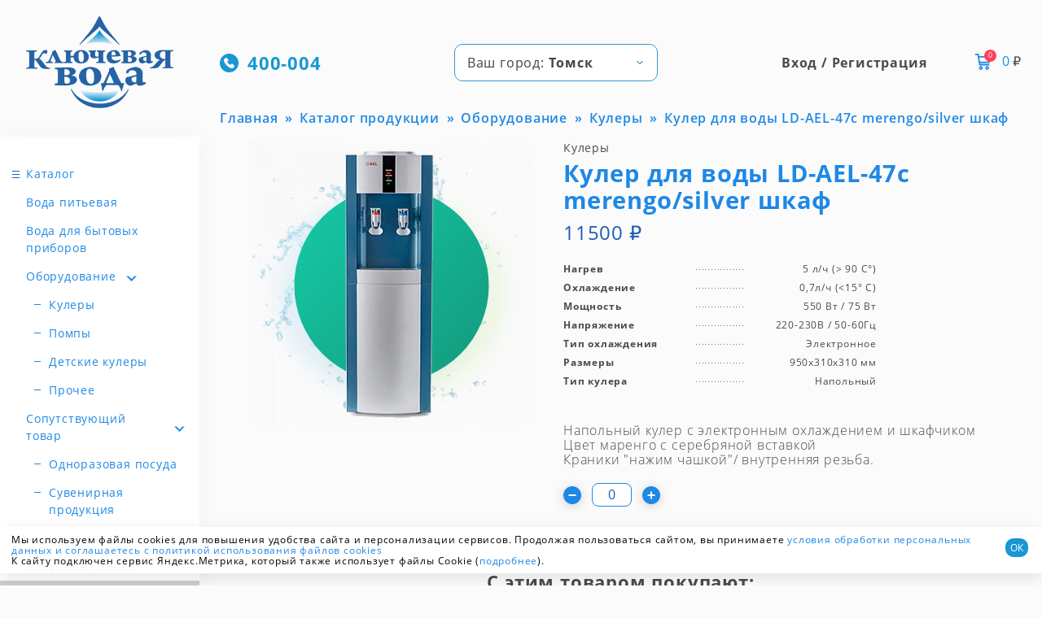

--- FILE ---
content_type: text/html; charset=UTF-8
request_url: https://vodakl.ru/catalog/oborudovanie/kulery/kuler_dlya_vody_ld_ael_47c_merengo_silver_shkaf/
body_size: 14274
content:
<!DOCTYPE html>
<html lang="ru">
<head>

	<!--	-->	<!--	-->
		<meta http-equiv="X-UA-Compatible" content="IE = edge">
	<meta http-equiv="msthemecompatible" content="no">
	<meta http-equiv="Cache-Control" content="no-cache">
	<meta http-equiv="cleartype" content="on">
	<meta name="viewport" content="width=device-width, initial-scale=1">
	<meta name="theme-color" content="#54e3ea">
	<meta name="HandheldFriendly" content="True">
	<meta name="apple-mobile-web-app-capable" content="yes">
	<meta name="apple-mobile-web-app-status-bar-style" content="black-translucent">
<title>Кулер для воды LD-AEL-47c merengo/silver шкаф купить в Томске – интернет-магазин «Ключевая вода» - Ключевая вода</title>
<meta http-equiv="X-UA-Compatible" content="IE=Edge">
<meta name="viewport" content="width=device-width, initial-scale=1">
<link href="/favicon.ico" rel="shortcut icon" type="image/x-icon">
<meta http-equiv="Content-Type" content="text/html; charset=UTF-8" />
<meta name="description" content="Кулер для воды LD-AEL-47c merengo/silver шкаф по самой выгодной цене с доставкой в Томске. Заказ можно оформить на сайте или позвонив по телефону." />
<link href="/bitrix/js/jquery-ui.css?156386903635997" type="text/css"  rel="stylesheet" />
<link href="/bitrix/js/ui/fonts/opensans/ui.font.opensans.css?16577927012555" type="text/css"  rel="stylesheet" />
<link href="/bitrix/js/main/popup/dist/main.popup.bundle.css?165779257526961" type="text/css"  rel="stylesheet" />
<link href="/bitrix/js/main/core/css/core_date.css?165779185110396" type="text/css"  rel="stylesheet" />
<link href="/local/templates/.default/components/bitrix/catalog.element/.default/style.css?1602152830549" type="text/css"  rel="stylesheet" />
<link href="/local/templates/.default/template/css/normalize.css?15489020976052" type="text/css"  data-template-style="true"  rel="stylesheet" />
<link href="/local/templates/.default/template/css/select2.min.css?154890209715180" type="text/css"  data-template-style="true"  rel="stylesheet" />
<link href="/local/templates/.default/template/libs/swiper.css?154890209722875" type="text/css"  data-template-style="true"  rel="stylesheet" />
<link href="/local/templates/.default/template/css/style.css?1760073924135787" type="text/css"  data-template-style="true"  rel="stylesheet" />
<link href="/local/templates/.default/template/libs/fancybox/jquery.fancybox.min.css?154890209713749" type="text/css"  data-template-style="true"  rel="stylesheet" />
<link href="/local/templates/vodakl_current/components/bitrix/form.result.new/.default/style.css?1548418595666" type="text/css"  data-template-style="true"  rel="stylesheet" />
<link href="/local/templates/.default/components/bitrix/sale.basket.basket.line/main/style.css?15489020973946" type="text/css"  data-template-style="true"  rel="stylesheet" />
<link href="/local/templates/vodakl_current/styles.css?16600403261631" type="text/css"  data-template-style="true"  rel="stylesheet" />
<script type="text/javascript">if(!window.BX)window.BX={};if(!window.BX.message)window.BX.message=function(mess){if(typeof mess==='object'){for(let i in mess) {BX.message[i]=mess[i];} return true;}};</script>
<script type="text/javascript">(window.BX||top.BX).message({'pull_server_enabled':'N','pull_config_timestamp':'0','pull_guest_mode':'N','pull_guest_user_id':'0'});(window.BX||top.BX).message({'PULL_OLD_REVISION':'Для продолжения корректной работы с сайтом необходимо перезагрузить страницу.'});</script>
<script type="text/javascript">(window.BX||top.BX).message({'JS_CORE_LOADING':'Загрузка...','JS_CORE_NO_DATA':'- Нет данных -','JS_CORE_WINDOW_CLOSE':'Закрыть','JS_CORE_WINDOW_EXPAND':'Развернуть','JS_CORE_WINDOW_NARROW':'Свернуть в окно','JS_CORE_WINDOW_SAVE':'Сохранить','JS_CORE_WINDOW_CANCEL':'Отменить','JS_CORE_WINDOW_CONTINUE':'Продолжить','JS_CORE_H':'ч','JS_CORE_M':'м','JS_CORE_S':'с','JSADM_AI_HIDE_EXTRA':'Скрыть лишние','JSADM_AI_ALL_NOTIF':'Показать все','JSADM_AUTH_REQ':'Требуется авторизация!','JS_CORE_WINDOW_AUTH':'Войти','JS_CORE_IMAGE_FULL':'Полный размер'});</script>

<script type="text/javascript" src="/bitrix/js/main/core/core.js?1657792591478033"></script>

<script>BX.setJSList(['/bitrix/js/main/core/core_ajax.js','/bitrix/js/main/core/core_promise.js','/bitrix/js/main/polyfill/promise/js/promise.js','/bitrix/js/main/loadext/loadext.js','/bitrix/js/main/loadext/extension.js','/bitrix/js/main/polyfill/promise/js/promise.js','/bitrix/js/main/polyfill/find/js/find.js','/bitrix/js/main/polyfill/includes/js/includes.js','/bitrix/js/main/polyfill/matches/js/matches.js','/bitrix/js/ui/polyfill/closest/js/closest.js','/bitrix/js/main/polyfill/fill/main.polyfill.fill.js','/bitrix/js/main/polyfill/find/js/find.js','/bitrix/js/main/polyfill/matches/js/matches.js','/bitrix/js/main/polyfill/core/dist/polyfill.bundle.js','/bitrix/js/main/core/core.js','/bitrix/js/main/polyfill/intersectionobserver/js/intersectionobserver.js','/bitrix/js/main/lazyload/dist/lazyload.bundle.js','/bitrix/js/main/polyfill/core/dist/polyfill.bundle.js','/bitrix/js/main/parambag/dist/parambag.bundle.js']);
BX.setCSSList(['/bitrix/js/main/lazyload/dist/lazyload.bundle.css','/bitrix/js/main/parambag/dist/parambag.bundle.css']);</script>
<script type="text/javascript">(window.BX||top.BX).message({'AMPM_MODE':false});(window.BX||top.BX).message({'MONTH_1':'Январь','MONTH_2':'Февраль','MONTH_3':'Март','MONTH_4':'Апрель','MONTH_5':'Май','MONTH_6':'Июнь','MONTH_7':'Июль','MONTH_8':'Август','MONTH_9':'Сентябрь','MONTH_10':'Октябрь','MONTH_11':'Ноябрь','MONTH_12':'Декабрь','MONTH_1_S':'января','MONTH_2_S':'февраля','MONTH_3_S':'марта','MONTH_4_S':'апреля','MONTH_5_S':'мая','MONTH_6_S':'июня','MONTH_7_S':'июля','MONTH_8_S':'августа','MONTH_9_S':'сентября','MONTH_10_S':'октября','MONTH_11_S':'ноября','MONTH_12_S':'декабря','MON_1':'янв','MON_2':'фев','MON_3':'мар','MON_4':'апр','MON_5':'май','MON_6':'июн','MON_7':'июл','MON_8':'авг','MON_9':'сен','MON_10':'окт','MON_11':'ноя','MON_12':'дек','DAY_OF_WEEK_0':'Воскресенье','DAY_OF_WEEK_1':'Понедельник','DAY_OF_WEEK_2':'Вторник','DAY_OF_WEEK_3':'Среда','DAY_OF_WEEK_4':'Четверг','DAY_OF_WEEK_5':'Пятница','DAY_OF_WEEK_6':'Суббота','DOW_0':'Вс','DOW_1':'Пн','DOW_2':'Вт','DOW_3':'Ср','DOW_4':'Чт','DOW_5':'Пт','DOW_6':'Сб','FD_SECOND_AGO_0':'#VALUE# секунд назад','FD_SECOND_AGO_1':'#VALUE# секунду назад','FD_SECOND_AGO_10_20':'#VALUE# секунд назад','FD_SECOND_AGO_MOD_1':'#VALUE# секунду назад','FD_SECOND_AGO_MOD_2_4':'#VALUE# секунды назад','FD_SECOND_AGO_MOD_OTHER':'#VALUE# секунд назад','FD_SECOND_DIFF_0':'#VALUE# секунд','FD_SECOND_DIFF_1':'#VALUE# секунда','FD_SECOND_DIFF_10_20':'#VALUE# секунд','FD_SECOND_DIFF_MOD_1':'#VALUE# секунда','FD_SECOND_DIFF_MOD_2_4':'#VALUE# секунды','FD_SECOND_DIFF_MOD_OTHER':'#VALUE# секунд','FD_SECOND_SHORT':'#VALUE#с','FD_MINUTE_AGO_0':'#VALUE# минут назад','FD_MINUTE_AGO_1':'#VALUE# минуту назад','FD_MINUTE_AGO_10_20':'#VALUE# минут назад','FD_MINUTE_AGO_MOD_1':'#VALUE# минуту назад','FD_MINUTE_AGO_MOD_2_4':'#VALUE# минуты назад','FD_MINUTE_AGO_MOD_OTHER':'#VALUE# минут назад','FD_MINUTE_DIFF_0':'#VALUE# минут','FD_MINUTE_DIFF_1':'#VALUE# минута','FD_MINUTE_DIFF_10_20':'#VALUE# минут','FD_MINUTE_DIFF_MOD_1':'#VALUE# минута','FD_MINUTE_DIFF_MOD_2_4':'#VALUE# минуты','FD_MINUTE_DIFF_MOD_OTHER':'#VALUE# минут','FD_MINUTE_0':'#VALUE# минут','FD_MINUTE_1':'#VALUE# минуту','FD_MINUTE_10_20':'#VALUE# минут','FD_MINUTE_MOD_1':'#VALUE# минуту','FD_MINUTE_MOD_2_4':'#VALUE# минуты','FD_MINUTE_MOD_OTHER':'#VALUE# минут','FD_MINUTE_SHORT':'#VALUE#мин','FD_HOUR_AGO_0':'#VALUE# часов назад','FD_HOUR_AGO_1':'#VALUE# час назад','FD_HOUR_AGO_10_20':'#VALUE# часов назад','FD_HOUR_AGO_MOD_1':'#VALUE# час назад','FD_HOUR_AGO_MOD_2_4':'#VALUE# часа назад','FD_HOUR_AGO_MOD_OTHER':'#VALUE# часов назад','FD_HOUR_DIFF_0':'#VALUE# часов','FD_HOUR_DIFF_1':'#VALUE# час','FD_HOUR_DIFF_10_20':'#VALUE# часов','FD_HOUR_DIFF_MOD_1':'#VALUE# час','FD_HOUR_DIFF_MOD_2_4':'#VALUE# часа','FD_HOUR_DIFF_MOD_OTHER':'#VALUE# часов','FD_HOUR_SHORT':'#VALUE#ч','FD_YESTERDAY':'вчера','FD_TODAY':'сегодня','FD_TOMORROW':'завтра','FD_DAY_AGO_0':'#VALUE# дней назад','FD_DAY_AGO_1':'#VALUE# день назад','FD_DAY_AGO_10_20':'#VALUE# дней назад','FD_DAY_AGO_MOD_1':'#VALUE# день назад','FD_DAY_AGO_MOD_2_4':'#VALUE# дня назад','FD_DAY_AGO_MOD_OTHER':'#VALUE# дней назад','FD_DAY_DIFF_0':'#VALUE# дней','FD_DAY_DIFF_1':'#VALUE# день','FD_DAY_DIFF_10_20':'#VALUE# дней','FD_DAY_DIFF_MOD_1':'#VALUE# день','FD_DAY_DIFF_MOD_2_4':'#VALUE# дня','FD_DAY_DIFF_MOD_OTHER':'#VALUE# дней','FD_DAY_AT_TIME':'#DAY# в #TIME#','FD_DAY_SHORT':'#VALUE#д','FD_MONTH_AGO_0':'#VALUE# месяцев назад','FD_MONTH_AGO_1':'#VALUE# месяц назад','FD_MONTH_AGO_10_20':'#VALUE# месяцев назад','FD_MONTH_AGO_MOD_1':'#VALUE# месяц назад','FD_MONTH_AGO_MOD_2_4':'#VALUE# месяца назад','FD_MONTH_AGO_MOD_OTHER':'#VALUE# месяцев назад','FD_MONTH_DIFF_0':'#VALUE# месяцев','FD_MONTH_DIFF_1':'#VALUE# месяц','FD_MONTH_DIFF_10_20':'#VALUE# месяцев','FD_MONTH_DIFF_MOD_1':'#VALUE# месяц','FD_MONTH_DIFF_MOD_2_4':'#VALUE# месяца','FD_MONTH_DIFF_MOD_OTHER':'#VALUE# месяцев','FD_MONTH_SHORT':'#VALUE#мес','FD_YEARS_AGO_0':'#VALUE# лет назад','FD_YEARS_AGO_1':'#VALUE# год назад','FD_YEARS_AGO_10_20':'#VALUE# лет назад','FD_YEARS_AGO_MOD_1':'#VALUE# год назад','FD_YEARS_AGO_MOD_2_4':'#VALUE# года назад','FD_YEARS_AGO_MOD_OTHER':'#VALUE# лет назад','FD_YEARS_DIFF_0':'#VALUE# лет','FD_YEARS_DIFF_1':'#VALUE# год','FD_YEARS_DIFF_10_20':'#VALUE# лет','FD_YEARS_DIFF_MOD_1':'#VALUE# год','FD_YEARS_DIFF_MOD_2_4':'#VALUE# года','FD_YEARS_DIFF_MOD_OTHER':'#VALUE# лет','FD_YEARS_SHORT_0':'#VALUE#л','FD_YEARS_SHORT_1':'#VALUE#г','FD_YEARS_SHORT_10_20':'#VALUE#л','FD_YEARS_SHORT_MOD_1':'#VALUE#г','FD_YEARS_SHORT_MOD_2_4':'#VALUE#г','FD_YEARS_SHORT_MOD_OTHER':'#VALUE#л','CAL_BUTTON':'Выбрать','CAL_TIME_SET':'Установить время','CAL_TIME':'Время','FD_LAST_SEEN_TOMORROW':'завтра в #TIME#','FD_LAST_SEEN_NOW':'только что','FD_LAST_SEEN_TODAY':'сегодня в #TIME#','FD_LAST_SEEN_YESTERDAY':'вчера в #TIME#','FD_LAST_SEEN_MORE_YEAR':'более года назад'});</script>
<script type="text/javascript">(window.BX||top.BX).message({'WEEK_START':'1'});</script>
<script type="text/javascript">(window.BX||top.BX).message({'LANGUAGE_ID':'ru','FORMAT_DATE':'DD.MM.YYYY','FORMAT_DATETIME':'DD.MM.YYYY HH:MI:SS','COOKIE_PREFIX':'BITRIX_SM','SERVER_TZ_OFFSET':'25200','UTF_MODE':'Y','SITE_ID':'s1','SITE_DIR':'/','USER_ID':'','SERVER_TIME':'1764006420','USER_TZ_OFFSET':'0','USER_TZ_AUTO':'Y','bitrix_sessid':'4e425d27e457f5b5849daa9a6dc29fdb'});</script>


<script type="text/javascript" src="/bitrix/js/pull/protobuf/protobuf.js?1657791532274055"></script>
<script type="text/javascript" src="/bitrix/js/pull/protobuf/model.js?165779153270928"></script>
<script type="text/javascript" src="/bitrix/js/main/core/core_promise.js?16577873945220"></script>
<script type="text/javascript" src="/bitrix/js/rest/client/rest.client.js?165779178417414"></script>
<script type="text/javascript" src="/bitrix/js/pull/client/pull.client.js?165779226770481"></script>
<script type="text/javascript" src="/bitrix/js/main/core/core_fx.js?154890219616888"></script>
<script type="text/javascript" src="/bitrix/js/jquery.js?1563869036293430"></script>
<script type="text/javascript" src="/bitrix/js/jquery-ui.min.js?1563869036253668"></script>
<script type="text/javascript" src="/bitrix/js/main/popup/dist/main.popup.bundle.js?1657792591112628"></script>
<script type="text/javascript" src="/bitrix/js/main/date/main.date.js?165778760234530"></script>
<script type="text/javascript" src="/bitrix/js/main/core/core_date.js?165779190536080"></script>


<script type="text/javascript" src="/local/templates/.default/template/libs/select2.min.js?156810343976272"></script>
<script type="text/javascript" src="/local/templates/.default/template/libs/swiper.min.js?1548902097124685"></script>
<script type="text/javascript" src="/local/templates/.default/template/libs/inputmask.js?154890209771626"></script>
<script type="text/javascript" src="/local/templates/.default/template/libs/svg4everybody.min.js?15489020971915"></script>
<script type="text/javascript" src="/local/templates/.default/template/libs/picturefill.js?154890209711807"></script>
<script type="text/javascript" src="/local/templates/.default/template/libs/fancybox/jquery.fancybox.min.js?154890209759707"></script>
<script type="text/javascript" src="/local/templates/.default/template/js/script.js?163470343719805"></script>
<script type="text/javascript" src="/local/templates/.default/components/bitrix/sale.basket.basket.line/main/script.js?15489020974656"></script>
<script type="text/javascript" src="/local/templates/.default/template/js/geo.js?16004062134356"></script>
<script type="text/javascript" src="/local/templates/.default/components/bitrix/catalog.element/.default/script.js?1624526738505"></script>
<script type="text/javascript">var _ba = _ba || []; _ba.push(["aid", "69d9e942fe657a2e90f2d5237f1f2578"]); _ba.push(["host", "vodakl.ru"]); (function() {var ba = document.createElement("script"); ba.type = "text/javascript"; ba.async = true;ba.src = (document.location.protocol == "https:" ? "https://" : "http://") + "bitrix.info/ba.js";var s = document.getElementsByTagName("script")[0];s.parentNode.insertBefore(ba, s);})();</script>



<!-- Yandex.Metrika counter -->
<script type="text/javascript" >
   (function(m,e,t,r,i,k,a){m[i]=m[i]||function(){(m[i].a=m[i].a||[]).push(arguments)};
   m[i].l=1*new Date();
   for (var j = 0; j < document.scripts.length; j++) {if (document.scripts[j].src === r) { return; }}
   k=e.createElement(t),a=e.getElementsByTagName(t)[0],k.async=1,k.src=r,a.parentNode.insertBefore(k,a)})
   (window, document, "script", "https://mc.yandex.ru/metrika/tag.js", "ym");

   ym(35419205, "init", {
        clickmap:true,
        trackLinks:true,
        accurateTrackBounce:true,
        webvisor:true
   });
</script>
<noscript><div><img src="https://mc.yandex.ru/watch/35419205" style="position:absolute; left:-9999px;" alt="" /></div></noscript>
<!-- /Yandex.Metrika counter -->






</head>
<body>

	<div class="wrapper">
		<div class="wrapper__left aside">
							<a class="aside__logo" href="/">
					<img src="/local/templates/.default/template/img/logo.png" alt="Логотип Компании ключевая вода">
				</a>
			
			<div class="aside__menu aside-menu">
				<div class="aside-menu__wrap">
					<div class="aside-menu__button js-menu">
						<span></span>
					</div>
					<div class="profile">
																			<a href="/personal/" class="profile__user">Вход / Регистрация</a>
											</div>

                            <div class="citySelector">
        <form>
            <select class="js-showAsideSelector js-headerSelector" name="city" >
                                                                            <option value="tomsk" selected="selected">Томск</option>
                                                                                                <option value="yurga" >Юрга</option>
                                                </select>
        </form>
    </div>

    <div class="cityDetector">
        <div class="title">Ваш город <strong>Томск</strong>?</div>
        <div class="btns">
            <div class="btn active" data-city="tomsk">Да, верно</div>
            <div class="btn" data-city="yurga">Нет, я из&nbsp;<strong>Юрги</strong></div>
        </div>
    </div>

					<ul class="aside-menu__list">
												<li class="aside-menu__item _parent _catalog _active">
					<a class="aside-menu__link level1 _active" href="/catalog/">Каталог</a>
					<ul class="aside-menu__sublist"   style="display:block;">
																			<li class="aside-menu__subitem">
					<a class="aside-menu__sublink" href="/catalog/pitevaya_voda/">Вода питьевая</a>
				</li>
																			<li class="aside-menu__subitem">
					<a class="aside-menu__sublink" href="/catalog/voda-dlya-bytovykh-priborov/">Вода для бытовых приборов</a>
				</li>
																			<li class="aside-menu__subitem _parent">
					<a class="aside-menu__link" href="/catalog/oborudovanie/">Оборудование</a>
					<ul class="aside-menu__sublist level2"   style="display:block;">
																			<li class="aside-menu__subitem _current">
					<a class="aside-menu__sublink" href="/catalog/oborudovanie/kulery/">Кулеры</a>
				</li>
																			<li class="aside-menu__subitem">
					<a class="aside-menu__sublink" href="/catalog/oborudovanie/pompy/">Помпы</a>
				</li>
																			<li class="aside-menu__subitem">
					<a class="aside-menu__sublink" href="/catalog/oborudovanie/detskie-kulery/">Детские кулеры</a>
				</li>
																			<li class="aside-menu__subitem">
					<a class="aside-menu__sublink" href="/catalog/oborudovanie/dopolnitelnoe_oborudovanie/">Прочее</a>
				</li>
													</ul></li>											<li class="aside-menu__subitem _parent">
					<a class="aside-menu__link" href="/catalog/soputstvuyushchii-tovar/">Сопутствующий товар</a>
					<ul class="aside-menu__sublist level3"   style="display:block;">
																			<li class="aside-menu__subitem">
					<a class="aside-menu__sublink" href="/catalog/soputstvuyushchii-tovar/odnorazovaya-posuda/">Одноразовая посуда</a>
				</li>
																			<li class="aside-menu__subitem">
					<a class="aside-menu__sublink" href="/catalog/soputstvuyushchii-tovar/suvenirnaya-produktsiya/">Сувенирная продукция</a>
				</li>
																			<li class="aside-menu__subitem">
					<a class="aside-menu__sublink" href="/catalog/soputstvuyushchii-tovar/chekhly-na-butyl/">Чехлы на бутыль</a>
				</li>
													</ul></li>											<li class="aside-menu__subitem">
					<a class="aside-menu__sublink" href="/catalog/bonusnye-tovary/"> Бонусные товары</a>
				</li>
													</ul></li>											<li class="aside-menu__item">
										<a class="aside-menu__link" href="/about/index.php">О компании</a>
				</li>
																					<!-- border: 2px solid red;border-collapse: collapse; -->
						<style>
							.backAction {
								/*
								background: rgb(255,255,255);
								background: linear-gradient(270deg, rgba(255,255,255,1) 0%, rgba(226,242,247,1) 45%, rgba(24,151,212,1) 100%);
								background-image: linear-gradient(132deg, #16cca7 0%, #13997d 100%);
								border-radius: 0 7px 7px 0;
								background-color: #1897d4;
								*/
								border: 1px solid red;

								border-radius: 35px;
								width: calc(100% - 125px); 

								font-weight: bold;
								margin-top: 3px;
								margin-bottom: 3px;

								margin-left:5px;
							}
						</style>
						<li class="aside-menu__item backAction">
							<a class="aside-menu__link" href="/cashback/">Бонусы</a>
					</li>
																									<!-- border: 2px solid red;border-collapse: collapse; -->
						<style>
							.backAction {
								/*
								background: rgb(255,255,255);
								background: linear-gradient(270deg, rgba(255,255,255,1) 0%, rgba(226,242,247,1) 45%, rgba(24,151,212,1) 100%);
								background-image: linear-gradient(132deg, #16cca7 0%, #13997d 100%);
								border-radius: 0 7px 7px 0;
								background-color: #1897d4;
								*/
								border: 1px solid red;

								border-radius: 35px;
								width: calc(100% - 125px); 

								font-weight: bold;
								margin-top: 3px;
								margin-bottom: 3px;

								margin-left:5px;
							}
						</style>
						<li class="aside-menu__item backAction">
							<a class="aside-menu__link" href="/action/">Акции</a>
					</li>
																							<li class="aside-menu__item">
										<a class="aside-menu__link" href="/howto/">Как заказать</a>
				</li>
																			<li class="aside-menu__item">
										<a class="aside-menu__link" href="/urlitsa/">Юридическим лицам</a>
				</li>
																			<li class="aside-menu__item">
										<a class="aside-menu__link" href="/service/index.php">Сервисный центр</a>
				</li>
																			<li class="aside-menu__item">
										<a class="aside-menu__link" href="/kioski/">Фирменная сеть</a>
				</li>
																			<li class="aside-menu__item">
										<a class="aside-menu__link" href="/presscenter/">Пресс-центр</a>
				</li>
																			<li class="aside-menu__item">
										<a class="aside-menu__link" href="/career/">Вакансии</a>
				</li>
																			<li class="aside-menu__item">
										<a class="aside-menu__link" href="/contacts/">Контакты</a>
				</li>
																			<li class="aside-menu__item">
										<a class="aside-menu__link" href="/support/">Тех.поддержка</a>
				</li>
																			<li class="aside-menu__item">
										<a class="aside-menu__link" href="/tarif/">Тарифы</a>
				</li>
									</ul>
					</div>
			<div class="wrapper__left bside">
				<div class="bside__logo">
					<img src="/local/templates/.default/template/img/art.png" alt="Артезианская вода">
				</div>
			</div>
			</div>
		</div>
		<script type="application/ld+json">
			{
				"@context": "http://schema.org",
				"@type": "Organization",
				"url": "",
				"logo": ""
			}
		</script>
		<div class="wrapper__right">
			<div id="panel"></div>
			<header class="header">
	<div class="container">
	<div class="header__wrap">
		<div class="header__left">
            <a class="header__phone" href="tel:+73822400004">
                <svg class="header__phone-icon svg--phone-dims">
                    <use xlink:href="/local/templates/.default/template/img/sprite.svg#phone"></use>
                </svg>
                <span>400-004</span>
            </a>
		</div>

		<div id="supportWindow" title="Тех.поддержка" style="width: 600px;">
			
<script src="/local/templates/vodakl/scripts/inputmask.min.js"></script>
<script src="/local/templates/vodakl/scripts/jquery.inputmask.min.js"></script>
<script src="/local/templates/vodakl/scripts/inputmask.extensions.min.js"></script>
<script src="/local/templates/vodakl/scripts/inputmask.date.extensions.min.js"></script>

	<form name="supportPhorm" action="/catalog/oborudovanie/kulery/kuler_dlya_vody_ld_ael_47c_merengo_silver_shkaf/" method="POST" enctype="multipart/form-data"><input type="hidden" name="sessid" id="sessid" value="4e425d27e457f5b5849daa9a6dc29fdb" /><input type="hidden" name="WEB_FORM_ID" value="6" />	<table>
					<tr>
				<td>					<p></p>
				</td>
			</tr>
				</table>
		<table class="form__wrap form-table data-table">
		<thead>
		<tr><th colspan="2" class="fucking form__name">Заполните форму<br> или<br> перезвоните по тел. 400-157</th></tr>
		</thead>
		<tbody>
		<tr>
<!--			<td>-->
																				<!--			</td>-->
			<td colspan="2">

<!--
					<label class="text-label" style="display: inline">
					<span></span>
					<label><input type="radio" id="30" name="form_radio_man" value="30"></label>
					<label for="30">mr</label>
					<label><input type="radio" id="31" name="form_radio_man" value="31"></label>
					<label for="31">ms</label>
				</label>
-->
				<label class="text-label1">
					
										<span>Ваше имя<font color='red'><span class='form-required starrequired'>*</span></font></span>
					<input required type="text" class="text-input form__input" name="form_text_31" value="" placeholder="Иванов Иван Иванович" size="0">
				</label>

				<label class="text-label1">
										<span>Номер Вашего телефона<font color='red'><span class='form-required starrequired'>*</span></font></span>
					<input required type="text" class="text-input form__input js-phone" name="form_text_32" value="" placeholder="+7 (913) 999-99-99" size="0" pattern="^[0-9-+()\s]+$">
				</label>
				<script type="text/javascript">
					$('.js-phone').inputmask('+7 (999) 999-99-99');
				</script>
				
				<label class="text-label1">
					<span>Тема обращения<font color='red'><span class='form-required starrequired'>*</span></font></span>
<!--					<input required id="subject" type="text" class="text-input form__input" name="form_text_33" value="--><!--" placeholder="тема обращения" size="0">-->
<!--					<select required class="text-input form__input inputselect" name="form_dropdown_subject" id="form_dropdown_subject" value="--><!--" placeholder="тема обращения">-->
<!--						<option value="33"> Тема обращения 1</option>-->
<!--						<option value="37"> Тема обращения 2</option>-->
<!--						<option value="38"> Тема обращения 3</option>-->
<!--					</select>-->
					<select  class="inputselect"  name="form_dropdown_subject" id="form_dropdown_subject"><option value="33">Авторизация</option><option value="34">Регистрация</option><option value="35">Создание заказа</option><option value="36">Другое</option></select>
				</label>

				<label class="text-label1">
										<span>Текст обращения<font color='red'><span class='form-required starrequired'>*</span></font></span>
					<textarea required name="form_textarea_37" class="text-textarea inputtextarea" style="min-height: unset; resize: none"></textarea>
				</label>
				
				<label class="text-label1" style="display: none">
										<span>Дата обращения<font color='red'><span class='form-required starrequired'>*</span></font></span>
					<div>
						<div style="float: left">
														<input required style="width: unset" type="text" class="text-input form__input" name="form_date_39" id="form_date_0sO0I9Yq" value="25.11.2025" size="0">
						</div>
						<div style="float: left">
							<img src="/images/calendar.svg" alt="Выбрать дату в календаре" class="calendar-icon" width="25"
								style="width: 25px; height: 25px; vertical-align: text-top; margin-left: 5px"
								onclick="BX.calendar({node:this, field:'form_date_0sO0I9Yq', form: 'supportPhorm', bTime: false, currentTime: '1564058874', bHideTime: false});"
								onmouseover="BX.addClass(this, 'calendar-icon-hover');"
								onmouseout="BX.removeClass(this, 'calendar-icon-hover');" border="0">
						</div>
					</div>
				</label>
			</td>
		</tr>

<!--		--><!--		--><!--		<input type="hidden" name="form_hidden_--><!--" value="--><!--">-->

		<tr>
			<td colspan="2">
				<div class="agreement">
					<label class="checkbox">
						<input type="checkbox" name="form_checkbox_SIMPLE_QUESTION_POLICY[]" class="checkbox__box hidden" value="17" id="17" required="">
						<span class="checkbox__span"></span>
						<span class="checkbox__text">Я согласен на хранение и обработку персональных данных</span>
					</label>
				</div>
			</td>
		</tr>

					<tr>
				<th colspan="2"><b>Защита от автоматического заполнения</b></th>
			</tr>
			<tr>
				<td colspan="2">
					<div class="g-recaptcha">
						<input type="hidden" name="captcha_sid" value="0bf7909271032f692f337ea885befd1f"/>
						<img src="/bitrix/tools/captcha.php?captcha_sid=0bf7909271032f692f337ea885befd1f" width="180" height="40"/>
						<div class="captcha__text">
							<input type="text" name="captcha_word" size="30" maxlength="50" value="" class="inputtext text-input form__input"/>
						</div>
					</div>
				</td>
			</tr>
						</tbody>
		<tfoot>
		<tr>
			<th colspan="2">
				<input style="margin-top: unset;" class="form__submit blue-button"  type="submit" name="web_form_submit" value="Отправить"/>
				<!--				&nbsp;<input class="header__left" style="cursor: pointer; float: left; background-color: #1897d4; color: white; padding: 10px; border-radius: 10px;" type="reset" value="Отменить"/>-->
			</th>
		</tr>
		</tfoot>
	</table>
	<p>
		<font color='red'><span class='form-required starrequired'>*</span></font> - обязательные поля	</p>
	</form>	<script type="text/javascript">
	$(document).ready(function(){
		$('#form_dropdown_subject').addClass('text-input form__input');
	});
</script>
		</div>

		<style type="text/css">
			.ui-widget-overlay{
				background: #070707;
				opacity: .4;
			}
		</style>

		<script type="text/javascript">
			$(document).ready(function(){
				thanks='<br>Спасибо!<br>Ваше обращение зафиксировано!';
				$('#supportWindow').dialog({ autoOpen: false, width: "600px", modal: true, resizable: false});
				// var loginFaled=$('.errortext').text().indexOf("Неверный логин или пароль")+1;
				// if($('#supportWindow .errortext').length>0 && window.location.pathname!='/support/' && !loginFaled){
				if($('#supportWindow .errortext').length>0 && window.location.pathname!='/support/'){
					$('#supportWindow').dialog("open");
					var str=$('.errortext').html();
					if(str){
						// if(!loginFaled) $("p .errortext").parent().hide();
						$("p .errortext").parent().hide();

						if(str.indexOf('Ваше имя')+1) $('input[name=form_text_31]').css("border", "2px solid red");
						else $('input[name=form_text_31]').css("border", "1px solid #1e88e5;");

						if(str.indexOf('Номер Вашего телефона')+1) $('input[name=form_text_32]').css("border", "2px solid red");
						else $('input[name=form_text_32]').css("border", "1px solid #1e88e5;");

						if(str.indexOf('Тема обращения')+1 && $('input[name=form_dropdown_subject]').attr('value').length==0) $('input[name=form_dropdown_subject]').css("border", "2px solid red");
						else $('input[name=form_dropdown_subject]').css("border", "1px solid #1e88e5;");

						if(str.indexOf('Текст обращения')+1) $('textarea[name=form_textarea_37]').css("border", "2px solid red");
						else $('textarea[name=form_textarea_37]').css("border", "1px solid #1e88e5;");

						if(str.indexOf('Дата обращения')+1) $('input[name=form_date_39]').css("border", "2px solid red");
						else $('input[name=form_date_39]').css("border", "1px solid #1e88e5;");

						if(str.indexOf('Не пройдена Captcha')+1){
							setTimeout(function(){
								$('input[name=captcha_word]').closest(".g-recaptcha").find('.g-recaptcha div div iframe').css("border", "2px solid red");
							}, 250);
						}
					}
				}
				if($('#supportWindow').find('.form__wrap.form-table.data-table').length==0 && window.location.pathname!='/support/'){
					$('#supportWindow').html(thanks);
					$('#supportWindow').dialog("open");
				}
				else if($('.callback-form__wrapper').find('.form__wrap.form-table.data-table').length==0 && window.location.pathname=='/support/')
					$('.callback-form__wrapper').html(thanks);

			});
			function openSupport(){
				if(window.location.pathname!='/support/')
					$("#supportWindow").dialog("open");

				$(document).mouseup(function(e){
					var div=$("#supportWindow");
					var div1=$(".bx-calendar");
					var div2=$('.ui-dialog-titlebar');
					var div3=$('.ui-dialog');
					if(!div.is(e.target) && div.has(e.target).length===0 &&
						!div1.is(e.target) && div1.has(e.target).length===0 &&
						!div2.is(e.target) && div2.has(e.target).length===0){
						// div.close();
						// $("#supportWindow").close();
						// div3.hide();
						$(".ui-dialog-titlebar-close").click();
					}
				});

			}
		</script>

        <a onclick="openSupport();" class="header__left button--support header__button-support">Техподдержка</a>

                <div class="citySelector">
        <form>
            <select class="js-showAsideSelector js-headerSelector" name="city" >
                                                                            <option value="tomsk" selected="selected">Томск</option>
                                                                                                <option value="yurga" >Юрга</option>
                                                </select>
        </form>
    </div>

    <div class="cityDetector">
        <div class="title">Ваш город <strong>Томск</strong>?</div>
        <div class="btns">
            <div class="btn active" data-city="tomsk">Да, верно</div>
            <div class="btn" data-city="yurga">Нет, я из&nbsp;<strong>Юрги</strong></div>
        </div>
    </div>

		<div class="header__center profile">
			                        	<a href="/personal/" class="profile__user">Вход / Регистрация</a>
					</div>
		<div class="header__right basket">
			
<script>
	var bx_basket1 = new BitrixSmallCart;
</script>

<div id="bx_basket1" class="bx-basket bx-opener basket__core">
	<div class="basket__core">
		<!--'start_frame_cache_bx_cart_block'-->
	<div class="basket__show js-basket">
		<svg class="svg--basket-dims">
			<use xlink:href="/local/templates/.default/template/img/sprite.svg#basket"></use>
		</svg>
		<span class="basket__count">0</span>
	</div>
<div class="basket__price">
	<span>
		0	</span>
	<span>₽</span>
</div>


<!--'end_frame_cache_bx_cart_block'-->	</div>
</div>

<script>
	bx_basket1.siteId       = 's1';
	bx_basket1.cartId       = 'bx_basket1';
	bx_basket1.ajaxPath     = '/local/components/bitrix/sale.basket.basket.line/ajax.php';
	bx_basket1.templateName = 'main';
	bx_basket1.arParams     =  {'HIDE_ON_BASKET_PAGES':'N','PATH_TO_AUTHORIZE':'/login/','PATH_TO_BASKET':'/personal/order/make/','PATH_TO_ORDER':'/personal/order/make/','PATH_TO_PERSONAL':'/personal/','PATH_TO_PROFILE':'/personal/','PATH_TO_REGISTER':'/login/','POSITION_FIXED':'N','SHOW_AUTHOR':'Y','SHOW_DELAY':'Y','SHOW_EMPTY_VALUES':'Y','SHOW_IMAGE':'Y','SHOW_NOTAVAIL':'N','SHOW_NUM_PRODUCTS':'Y','SHOW_PERSONAL_LINK':'Y','SHOW_PRICE':'Y','SHOW_PRODUCTS':'Y','SHOW_SUMMARY':'Y','SHOW_TOTAL_PRICE':'Y','COMPONENT_TEMPLATE':'main','CACHE_TYPE':'A','POSITION_VERTICAL':'top','POSITION_HORIZONTAL':'right','AJAX':'N','~HIDE_ON_BASKET_PAGES':'N','~PATH_TO_AUTHORIZE':'/login/','~PATH_TO_BASKET':'/personal/order/make/','~PATH_TO_ORDER':'/personal/order/make/','~PATH_TO_PERSONAL':'/personal/','~PATH_TO_PROFILE':'/personal/','~PATH_TO_REGISTER':'/login/','~POSITION_FIXED':'N','~SHOW_AUTHOR':'Y','~SHOW_DELAY':'Y','~SHOW_EMPTY_VALUES':'Y','~SHOW_IMAGE':'Y','~SHOW_NOTAVAIL':'N','~SHOW_NUM_PRODUCTS':'Y','~SHOW_PERSONAL_LINK':'Y','~SHOW_PRICE':'Y','~SHOW_PRODUCTS':'Y','~SHOW_SUMMARY':'Y','~SHOW_TOTAL_PRICE':'Y','~COMPONENT_TEMPLATE':'main','~CACHE_TYPE':'A','~POSITION_VERTICAL':'top','~POSITION_HORIZONTAL':'right','~AJAX':'N','cartId':'bx_basket1'}; // TODO \Bitrix\Main\Web\Json::encode
	bx_basket1.closeMessage = 'Скрыть';
	bx_basket1.openMessage  = 'Раскрыть';
	bx_basket1.activate();
</script>
		</div>
	</div>
</div>

<style>
.popupCookie {
	position: fixed;
	z-index: 1000;
	bottom: 0px;
	left: 0px;
	transform: translateX(-50%);
	margin: 0px -50% 15px 50%;
	padding: 9px 43px 9px 14px;
	font-size: 12px;
	font-weight: 500;
	text-align: left;
	border-radius: 4px;
	background-color: rgba(255, 255, 255, 0.95);
	pointer-events: auto;
	max-width: 1480px;
	box-shadow: rgba(6, 5, 50, 0.1) 0px 6px 20px;
}
.popupCookie a {
	color: #1e88e5;
}
.cookie-policy-button {
	margin: 10px;
	padding: 0px;
	background: none;
	border: none;
	font: inherit;
	cursor: pointer;
	position: absolute;
	top: 4px;
	right: 7px;
	display: inline-block;
	width: 28px;
	color: rgb(92, 99, 112);
	text-align: center;

	padding: 5px;
	display: block;
	color: #ffffff;
	background-color: #1897d4;
	border-radius: 10px;
	cursor: pointer;
}
media only screen and (max-width: 1439px) {
    .popupCookie {
        max-width: 1024px;
    }
}
</style>
<div class="popupCookie" id="cookie-policy-popup">
	<span>Мы используем файлы cookies для повышения удобства сайта и персонализации сервисов. Продолжая пользоваться сайтом, вы принимаете 
		<a target="_blank" class="cookie-policy-link" href="/about/legal-information/pd-policy.php" data-type="primary" data-size="normal">условия обработки персональных данных</a>
		<a target="_blank" class="cookie-policy-link" href="/about/legal-information/cookies-policy.php" data-type="primary" data-size="normal">и соглашаетесь с политикой использования файлов cookies</a><br>
		К сайту подключен сервис Яндекс.Метрика, который также использует файлы Cookie (<a target="_blank" class="cookie-policy-link" href="/about/legal-information/soglasie-ya-metrika.php" data-type="primary" data-size="normal">подробнее</a>).
	</span>
	<button type="button" class="cookie-policy-button" id="removePopupBut" onclick="removePopup()">ОК</button>
</div>
<script src="/local/templates/.default/components/sis/catalog.section/.default/js.cookie-2.2.1.min.js"></script>
<script type="text/javascript">
    var dialogShown = Cookies.get('dialogShown');
    //!dialogShown стандартно
    if (!dialogShown) {
            var delay_popup = 500;
            var delay_close = 10000;
            var msg_pop = document.getElementById('cookie-policy-popup');
            setTimeout("document.getElementById('cookie-policy-popup').style.display='block';", delay_popup);
            //setTimeout("document.getElementById('msg_pop').style.display='none';", delay_close);
        //Cookies.set('dialogShown', 1);
    }
function removePopup() {
    var dialogShown = Cookies.get('dialogShown');
    var timeToLife = new Date(new Date().getTime() + 30 * 24 * 60 * 60 * 1000);
    Cookies.set('dialogShown', 1, {expires: timeToLife});
    document.getElementById('cookie-policy-popup').style.display='none';
}
document.getElementById('cookie-policy-popup').style.display='none';
</script>

</header>			<main class="main">
				<div class="main__wrap">
					<div class="container">
						<div class="main__wrap  _inner">
							<div class="breadcrumbs" itemscope="" itemtype="http://schema.org/BreadcrumbList"><ul class="breadcrumbs__list"><li class="breadcrumbs__item" id="bx_breadcrumb_0" itemscope itemtype="http://data-vocabulary.org/Breadcrumb" itemref="breadcrumb_1">
                        <a class="breadcrumbs__link" href="/" title="Главная" itemprop="url">
						<span itemprop="title">Главная</span>
						</a>
                      </li><li class="breadcrumbs__item" id="bx_breadcrumb_1" itemscope itemtype="http://data-vocabulary.org/Breadcrumb" itemref="breadcrumb_2">
                        <a class="breadcrumbs__link" href="/catalog/" title="Каталог продукции" itemprop="url">
						<span itemprop="title">Каталог продукции</span>
						</a>
                      </li><li class="breadcrumbs__item" id="bx_breadcrumb_2" itemscope itemtype="http://data-vocabulary.org/Breadcrumb" itemref="breadcrumb_3">
                        <a class="breadcrumbs__link" href="/catalog/oborudovanie/" title="Оборудование" itemprop="url">
						<span itemprop="title">Оборудование</span>
						</a>
                      </li><li class="breadcrumbs__item" id="bx_breadcrumb_3" itemscope itemtype="http://data-vocabulary.org/Breadcrumb" itemref="breadcrumb_4">
                        <a class="breadcrumbs__link" href="/catalog/oborudovanie/kulery/" title="Кулеры" itemprop="url">
						<span itemprop="title">Кулеры</span>
						</a>
                      </li><li class="breadcrumbs__item" id="bx_breadcrumb_4" itemscope itemtype="http://data-vocabulary.org/Breadcrumb" itemref="breadcrumb_5">
                        <a class="breadcrumbs__link" href="" title="Кулер для воды LD-AEL-47c merengo/silver шкаф" itemprop="url">
						<span itemprop="title">Кулер для воды LD-AEL-47c merengo/silver шкаф</span>
						</a>
                      </li></ul></div>
	<div class="catalog">
	<div class="catalog__wrap">
		<div class="catalog__detail catalog-item">
			<div class="catalog-item__left">
				<div class="catalog-item__top _hidden">
					<div class="catalog-item__type">
						Кулеры					</div>
					<div class="catalog-item__name">
						Кулер для воды LD-AEL-47c merengo/silver шкаф					</div>
				</div>
				<div class="catalog-item__bottom">
					<div class="catalog-item__raindrops">
						<img src="/local/templates/.default/template/img/raindrops.png" alt="">
					</div>
					<div class="catalog-item__circle"></div>
					<div class="catalog-item__image">
						<img src="/upload/resize_cache/iblock/d66/350_350_0/d6694051d65c81cb175e2f7d0e1e5462.png" alt="">
					</div>
				</div>
			</div>
			<div class="catalog-item__right">
				<div class="catalog-item__type">
					Кулеры				</div>
				<div class="catalog-item__name">
					Кулер для воды LD-AEL-47c merengo/silver шкаф				</div>
				<div class="catalog-item__price">
										<span>11500</span> ₽
									</div>
				<div class="catalog-item__props">
																		<div class="catalog-item__prop">
								<span>Нагрев</span>
								<span class="catalog-item__value">5 л/ч (&gt; 90 C°)</span>
							</div>
																								<div class="catalog-item__prop">
								<span>Охлаждение</span>
								<span class="catalog-item__value">0,7л/ч (&lt;15° С)</span>
							</div>
																								<div class="catalog-item__prop">
								<span>Мощность</span>
								<span class="catalog-item__value">550 Вт / 75 Вт</span>
							</div>
																								<div class="catalog-item__prop">
								<span>Напряжение</span>
								<span class="catalog-item__value">220-230В / 50-60Гц</span>
							</div>
																								<div class="catalog-item__prop">
								<span>Тип охлаждения</span>
								<span class="catalog-item__value">Электронное</span>
							</div>
																								<div class="catalog-item__prop">
								<span>Размеры</span>
								<span class="catalog-item__value">950x310x310 мм</span>
							</div>
																								<div class="catalog-item__prop">
								<span>Тип кулера</span>
								<span class="catalog-item__value">Напольный</span>
							</div>
															</div>
				<div class="catalog-item__text">Напольный кулер с электронным охлаждением и шкафчиком<br />
Цвет маренго с серебряной вставкой<br />
Краники &quot;нажим чашкой&quot;/ внутренняя резьба.<br />
</div>

                <div class="catalog__fluid">
                    <div class="catalog__counter counter" data-id="1749" data-entity="quantity-block"
                         data-qstep="1">
                        <div class="product-item-amount-field-btn minus"></div>
                        <input
                                class="count product-item-amount-field"
                                type="text"
                                name="amount"
                                value="0"
                                readonly=""
                                data-entity="quantity-limit-value"
                        >
                        <div class="product-item-amount-field-btn plus"></div>
                    </div>
                </div>
			</div> 
		</div>
			</div>
</div>

	<!-- Facebook  -->
<script>fbq('track', 'ViewContent');</script>
	<!-- end Facebook  -->

<div class="catalog">
	<div class="catalog__wrap">
		<div class="catalog-item__wrapper">
			<div class="catalog-item__more">С этим товаром покупают:</div>
			<div class="catalog__items">
							</div>
		</div>
	</div>
</div>
</div>
</div>
</div>
</main>
<footer class="footer">
<div class="container">
	<div class="footer__wrap">
		<div class="footer__apps">
			<a href="https://wa.me/79069593828?text=Start" class="footer__link">
				<img src="/local/templates/.default/template/img/get_on_whatsapp.png" alt="">
			</a>
			<a href="https://t.me/vodakl_bot/" class="footer__link">
				<img src="/local/templates/.default/template/img/get_on_telegram2.png" alt="">
			</a>
			<br>
			<span>Скачать мобильное приложение</span>
			<a href="https://itunes.apple.com/ru/app/klucevaa-voda/id1065452420?l=en&mt=8" class="footer__link">
				<img src="/local/templates/.default/template/img/appstore.png" alt="">
			</a>
			<a href="https://play.google.com/store/apps/details?id=ru.vodakl.app&hl=ru" class="footer__link">
				<img src="/local/templates/.default/template/img/googleplay.png" alt="">
			</a>
		</div>
		<div class="footer__center">
			<div class="footer__docs">
				<a href="/about/legal-information/" target="_blank">Правовая информация</a>
				<!--
				<a href="/about/legal-information/cookies-policy.php" target="_blank">Политика использования файлов cookies</a>
				<a href="/about/legal-information/soglasie-pd.php" target="_blank">Согласие на обработку персональных данных</a>
				<a href="/about/legal-information/soglasie-rassilka.php" target="_blank">Согласие на получение Email рассылок</a>
				<a href="/about/legal-information/soglasie-ya-metrika.php" target="_blank">Согласие на обработку персональных данных с помощью сервиса «Яндекс.Метрика»</a> -->
				<a href="/about/sout/" target="_blank">Результаты СОУТ</a>
			</div>
			<div class="footer__info">

				<div class="footer__apps" style="max-width: 250px;">
				<div class="footer__left" style="white-space: nowrap">
					<span>Телефон для связи:</span>
                                        
					<a href="tel:+73822400004">+7 (3822) 400-004</a>
				</div>
				<br>
				<div class="footer__left" style="white-space: nowrap">
					<span>Телефон технической поддержки:</span>
					<a href="tel:+73822400157">+7 (3822) 400-157</a>
				</div>
				</div>

				<div class="footer__right" style="margin-bottom: 10px;">
					<span>E-mail:</span>
					<a href="mailto:info@vodakl.ru">info@vodakl.ru</a>
				</div>
			</div>
		</div>
		<div class="footer__social">
			<span>Мы в социальных сетях:</span>
			<div class="footer__links">
				<a href="https://vk.com/vodakl" class="">
	<svg class="svg--vk-dims">
		<use xlink:href="/local/templates/.default/template/img/sprite.svg#vk"></use>
	</svg>
</a>
<a href="https://ok.ru/vodakl" class="">
	<!--<svg class="svg--ok-dims">
		<use xlink:href="/local/templates/.default/template/img/sprite.svg#ok"></use>
	</svg> -->
	 <img src="/local/templates/.default/template/img/odn_logo.png" width="20px" height="20px" alt="Одноклассники"> 
</a>
<a href="https://t.me/vodakl" class="">
	<img src="/local/templates/.default/template/img/tg_logo.svg" style="margin-left:20px"width="20px" height="20px" alt="telegram"> 
</a>
<a href="https://dzen.ru/vodakl" class="">
	<img src="/local/templates/.default/template/img/ya_dzen.png" style="margin-left:20px"width="20px" height="20px" alt="dzen"> 
</a>			</div>
			<br>
			<br>
			<!--<img src="/local/templates/.default/template/img/logo3h-paykeeper.png" alt="paykeeper" style="max-width: 300px;">-->
            <a onclick="openSupport();" class="footer__button-support button--support">Техподдержка</a>
        </div>
	</div>
</div>

</footer>
</div>
</div>

				
	<div class="overlay"></div>
	</body>
</html>


--- FILE ---
content_type: text/css
request_url: https://vodakl.ru/local/templates/.default/components/bitrix/catalog.element/.default/style.css?1602152830549
body_size: 254
content:
.catalog__detail .catalog-item__text {
    margin-bottom: 20px;
}

.catalog__detail .catalog__fluid {
    margin: 0;
}

.catalog .catalog__detail .catalog__counter {
    display: flex;
    justify-content: flex-start;
}

@media screen and (max-width: 920px) {
    .catalog__detail .catalog__fluid {
        order: 2;
        margin-bottom: 45px;
    }

    .catalog .catalog__detail .catalog__counter {
        justify-content: center;
    }

    .catalog__detail .catalog-item__price {
        margin-bottom: 20px;
    }
}

--- FILE ---
content_type: text/css
request_url: https://vodakl.ru/local/templates/.default/template/css/style.css?1760073924135787
body_size: 25354
content:
@charset "UTF-8";
@font-face {
  font-family: "Open Sans";
  src: url("../fonts/OpenSans-300.woff2") format("woff2"), url("../fonts/OpenSans-300.woff") format("woff");
  font-weight: 300;
  font-style: normal;
}

@font-face {
  font-family: "Open Sans";
  src: url("../fonts/OpenSans-400.woff2") format("woff2"), url("../fonts/OpenSans-400.woff") format("woff");
  font-weight: 400;
  font-style: normal;
}

@font-face {
  font-family: "Open Sans";
  src: url("../fonts/OpenSans-600.woff2") format("woff2"), url("../fonts/OpenSans-600.woff") format("woff");
  font-weight: 600;
  font-style: normal;
}

@font-face {
  font-family: "Open Sans";
  src: url("../fonts/OpenSans-700.woff2") format("woff2"), url("../fonts/OpenSans-700.woff") format("woff");
  font-weight: 700;
  font-style: normal;
}

@font-face {
  font-family: "Open Sans";
  src: url("../fonts/OpenSans-800.woff2") format("woff2"), url("../fonts/OpenSans-800.woff") format("woff");
  font-weight: 800;
  font-style: normal;
}

.svg--alert-dims {
  width: 32px;
  height: 32px;
}

.svg--arrows-dims {
  width: 612px;
  height: 612px;
}

.svg--basket-dims {
  width: 20px;
  height: 20px;
}

.svg--fb-dims {
  width: 12px;
  height: 22px;
}

.svg--inst-dims {
  width: 18px;
  height: 19px;
}

.svg--map-dims {
  width: 42px;
  height: 58.05px;
}

.svg--phone-dims {
  width: 23px;
  height: 23px;
}

.svg--user-dims {
  width: 16px;
  height: 16px;
}

@media screen and (min-width: 1025px) and (max-width: 1439px) {
  .svg--user-dims {
    width: 48px;
    height: 48px;
  }
}

.svg--vk-dims {
  width: 24px;
  height: 14px;
}

.svg--wave-dims {
  width: 382px;
  height: 187.24px;
}

.svg--wave2-dims {
  width: 304px;
  height: 188.64px;
}

*,
*::after,
*::before {
  box-sizing: border-box;
  position: relative;
  outline: none;
}

body,
html {
  height: 100%;
  padding: 0;
  margin: 0;
}

body {
  display: flex;
  min-width: 320px;
  -webkit-text-size-adjust: none;
  font-family: "Open Sans", "Arial", sans-serif;
  font-weight: 400;
  font-style: normal;
  font-size: 14px;
  letter-spacing: 0.8px;
  color: black;
  background-color: #fbfbfb;
}

body._overflow {
  overflow: hidden;
}

header {
  flex-shrink: 0;
  /* IE fix */
}

main {
  flex-shrink: 0;
  /* IE fix */
}

body > div {
  flex-shrink: 0;
  /* IE fix */
}

footer {
  flex-shrink: 0;
  /* IE fix */
  margin-top: auto;
}

img {
  max-width: 100%;
}

a {
  text-decoration: none;
  transition: 0.3s;
}

a,
label {
  -webkit-tap-highlight-color: transparent;
}

input[type=submit],
input[type=text],
textarea {
  -webkit-appearance: none;
}

svg {
  transition: 0.3s;
}

.main__wrap._inner h1 {
  margin-top: 6px;
}

h1 {
  color: #1e88e5;
  font-size: 46px;
  font-weight: 700;
  line-height: 54px;
  text-transform: uppercase;
}

@media screen and (max-width: 479px) {
  h1 {
    font-size: 26px;
    line-height: 54px;
  }
}

.overlay {
  width: 100%;
  height: 100%;
  position: fixed;
  left: 0;
  right: 0;
  top: 0;
  bottom: 0;
  background-image: radial-gradient(circle 945px at 93.06% 42.78%, rgba(31, 174, 221, 0.3) 0%, rgba(31, 174, 221, 0.3) 31%, rgba(0, 110, 199, 0.3) 100%);
  z-index: 10;
  display: none;
}

.container {
  width: 100%;
  max-width: 1145px;
  padding: 0;
  margin: 0 auto;
}

.wrapper {
  max-width: 1440px;
  width: 100%;
  display: flex;
  padding: 0;
  margin: 0 auto;
}

.wrapper__left {
  max-width: 245px;
  width: 100%;
  padding-top: 20px;
}

@media screen and (min-width: 480px) and (max-width: 800px) {
  .wrapper__left {
    max-width: 320px;
    padding-top: 0;
  }
}

@media screen and (max-width: 479px) {
  .wrapper__left {
    max-width: 100%;
    padding-top: 0;
  }
}

.wrapper__right {
  width: 100%;
  max-width: calc(100% - 245px);
  display: flex;
  flex-direction: column;
  padding: 0 25px;
}

@media screen and (min-width: 480px) and (max-width: 800px) {
  .wrapper__right {
    max-width: none;
  }
}

@media screen and (max-width: 690px) {
  .wrapper__right {
    padding: 0 11px;
  }
}

@media screen and (max-width: 479px) {
  .wrapper__right {
    max-width: none;
    padding: 0 11px;
  }
}

.main {
  padding-bottom: 48px;
}

@media screen and (min-width: 480px) and (max-width: 800px) {
  .main {
    padding-top: 105px;
  }
}

@media screen and (max-width: 479px) {
  .main {
    padding-top: 76px;
  }
}

.main__wrap {
  display: flex;
  flex-wrap: wrap;
  justify-content: space-between;
  align-items: stretch;
}

.main__wrap._inner {
  flex-direction: column;
}

.main__wrap._links {
  display: flex;
  flex-direction: column;
}

.main__wrap._links a {
  font-size: 14px;
  font-weight: 700;
  line-height: 21px;
  color: #1e88e5;
}

.slick-arrow {
  width: 36px;
  height: 36px;
  font-size: 0;
  line-height: 0;
  border: 0;
  background: transparent;
  background-position: center;
  background-repeat: no-repeat;
  background-size: contain;
  background-image: url("../img/sprite.svg#arrows-view");
  margin: 0;
  padding: 0;
  cursor: pointer;
  position: absolute;
}

@media screen and (max-width: 479px) {
  .slick-arrow {
    width: 25px;
    height: 25px;
  }
}

#ui-datepicker-div {
  z-index: 5 !important;
}

.vacancy__items div {
  color: #1897d4;
  font-size: 16px;
  margin: 20px 0;
  cursor: pointer;
  transition: 0.3s;
}

.vacancy__items div:hover {
  text-decoration: underline;
}

@media screen and (max-width: 479px) {
  .vacancy__items div {
    font-size: 14px;
  }
}

.error {
  color: red !important;
}

.bx-basket-item-list-item-price-summ {
  margin-bottom: 10px;
  margin-left: 10px;
}

.swiper-wrap {
  display: flex;
}

.swiper-slide img {
  min-width: 100%;
}

.cross {
  width: 18px;
  height: 18px;
  display: block;
}

.cross:hover::before {
  transform: translate(-50%, -50%) rotate(45deg);
}

.cross:hover::after {
  transform: translate(-50%, -50%) rotate(-45deg);
}

.cross::after, .cross::before {
  content: '';
  width: 100%;
  height: 2px;
  background: #ff4158;
  position: absolute;
  top: 50%;
  left: 50%;
  transform: translate(-50%, -50%);
  transition: 0.3s;
}

.cross::before {
  transform: translate(-50%, -50%) rotate(-45deg);
}

.cross::after {
  transform: translate(-50%, -50%) rotate(45deg);
}

.gradient-hover::after, .gradient-hover::before {
  content: '';
  width: 100%;
  height: 100%;
  background-image: linear-gradient(132deg, #16cca7 0%, #13997d 100%);
  position: absolute;
  top: 0;
  left: 0;
  transition: 1.2s;
}

.gradient-hover::after {
  width: 0;
  left: auto;
  right: 0;
  background-image: linear-gradient(-132deg, #16cca7 0%, #13997d 100%);
}

.gradient-hover:hover::before {
  width: 0;
}

.gradient-hover:hover::after {
  width: 110%;
}

.classic-button {
  min-width: 145px;
  color: #1e88e5;
  font-size: 14px;
  font-weight: 700;
  text-align: center;
  display: inline-block;
  border-radius: 19px;
  border: 2px solid #ffffff;
  background-color: #ffffff;
  padding: 7px 47px;
  transition: 0.3s;
  cursor: pointer;
}

.classic-button:hover {
  background: rgba(255, 255, 255, 0.3);
  color: white;
}

@media screen and (max-width: 479px) {
  .classic-button {
    min-width: 100px;
    padding: 7px 24px;
  }
}

.blue-button {
  min-width: 140px;
  color: #ffffff;
  font-size: 14px;
  font-weight: 700;
  display: flex;
  justify-content: center;
  align-items: center;
  align-self: flex-start;
  border-radius: 19px;
  background-color: #1e88e5;
  border: 2px solid transparent;
  padding: 8px 47px;
  cursor: pointer;
}

.blue-button:hover {
  color: #1e88e5;
  background: transparent;
  border-color: #1e88e5;
}

@media screen and (max-width: 479px) {
  .blue-button {
    min-width: 100px;
    padding: 7px 24px;
  }
}

.border-button {
  min-width: 140px;
  color: #1e88e5;
  font-size: 14px;
  font-weight: 700;
  display: flex;
  justify-content: center;
  align-items: center;
  align-self: flex-start;
  border-radius: 19px;
  background-color: white;
  border: 2px solid #1e88e5;
  padding: 8px 47px;
}

.border-button:hover {
  color: white;
  background: #1e88e5;
  border-color: #1e88e5;
}

@media screen and (max-width: 479px) {
  .border-button {
    min-width: 100px;
    padding: 7px 24px;
  }
}

.button--support {
  margin-right: 5px;
  padding: 15px;
  display: block;
  color: #ffffff;
  background-color: #1897d4;
  border-radius: 10px;
  cursor: pointer;
}

.header__button-support.button--support {
  margin-left: auto;
  margin-right: .5em;
}

@media screen and (max-width: 1439px) {
  .header__button-support.button--support {
    display: none;
  }
}

.footer__button-support.button--support {
  margin: 15px 0 0;
  color: #ffffff;
  text-align: center;
}

@media (max-width: 920px) {
  .footer__button-support.button--support {
    margin-right: auto;
  }
}

@media (min-width: 921px) {
  .footer__button-support.button--support {
    margin-left: auto;
  }
}

@media screen and (min-width: 1440px) {
  .footer__button-support.button--support {
    display: none;
  }
}

.title-block {
  color: white;
  font-size: 28px;
  font-weight: 700;
  line-height: 29px;
  margin-bottom: 15px;
}

@media screen and (min-width: 480px) and (max-width: 800px) {
  .title-block {
    font-size: 24px;
  }
}

@media screen and (max-width: 479px) {
  .title-block {
    font-size: 20px;
  }
}

.laned-title {
  color: #4a4a4a;
  font-size: 22px;
  font-weight: 700;
  margin: 35px 0;
}

.laned-title::after {
  content: '';
  width: calc(100% - 200px);
  height: 1px;
  background: #c9c9c9;
  position: absolute;
  top: 50%;
  right: 0;
  transform: translateY(50%);
}

.subtitle {
  color: black;
  font-size: 22px;
  font-weight: 700;
  margin: 25px 0;
}

.content__wrapper {
  display: flex;
  justify-content: space-between;
}

.content__wrapper .callback-form.form {
  margin: 0 auto;
}

@media screen and (max-width: 920px) {
  .content__wrapper .callback-form.form {
    margin: 0;
  }
}

@media screen and (max-width: 920px) {
  .content__wrapper {
    flex-direction: column;
  }
}

@media screen and (min-width: 480px) and (max-width: 800px) {
  .content__wrapper {
    flex-direction: row;
  }
}

@media screen and (max-width: 690px) {
  .content__wrapper {
    flex-direction: column;
  }
}

.content span {
  display: block;
}

.content p {
  color: black;
  font-size: 16px;
  font-weight: 300;
}

.content h1 {
  color: #1e88e5;
  font-size: 46px;
  font-weight: 700;
  line-height: 54px;
  text-transform: uppercase;
}

.content h2 {
  color: #1e88e5;
  font-size: 32px;
  font-weight: 700;
  line-height: 54px;
  text-transform: uppercase;
}

.content h3 {
  color: #1e88e5;
  font-size: 26px;
  font-weight: 700;
  line-height: 54px;
  text-transform: uppercase;
}

.content a {
  font-size: 14px;
  font-weight: 400;
  line-height: 21px;
  color: #1897d4;
}

.content a:hover {
  color: #166dba;
  text-decoration: underline;
}

.content ul {
  color: #4a4a4a;
}

.content .social {
  display: inline-block;
  margin-top: 10px;
  margin-right: 35px;
}

.content .social:hover {
  text-decoration: none;
}

.content .social svg {
  fill: #9b9b9b;
}

.content .svg--inst-dims {
  width: 26px;
  height: 26px;
}

.content .svg--vk-dims {
  width: 38px;
  height: 22px;
}

.content .svg--fb-dims {
  width: 15px;
  height: 29px;
}

.text-input {
  width: 100%;
  color: #4a4a4a;
  font-size: 16px;
  line-height: 16px;
  font-weight: 300;
  text-overflow: ellipsis;
  border: 0;
  padding: 0;
  margin: 0;
  border-radius: 4px;
  border: 1px solid #1e88e5;
  padding: 11px;
}

.text-input:-moz-placeholder, .text-input:-ms-input-placeholder, .text-input::-moz-placeholder, .text-input::-webkit-input-placeholder {
  text-indent: 0;
  -webkit-transition: text-indent 0.3s ease;
  -moz-transition: text-indent 0.3s ease;
  -ms-transition: text-indent 0.3s ease;
  transition: text-indent 0.3s ease;
}

.text-input:focus:-moz-placeholder {
  text-indent: 0;
  -moz-transition: text-indent 0.3s ease;
  transition: text-indent 0.3s ease;
}

.text-input:focus::-webkit-input-placeholder {
  text-indent: 100%;
  -webkit-transition: text-indent 0.3s ease;
  transition: text-indent 0.3s ease;
}

.text-input:focus:-moz-placeholder {
  text-indent: 100%;
  -moz-transition: text-indent 0.3s ease;
  transition: text-indent 0.3s ease;
}

.text-input:focus::-moz-placeholder {
  text-indent: 100%;
  -moz-transition: text-indent 0.3s ease;
  transition: text-indent 0.3s ease;
}

.text-input:focus:-ms-input-placeholder {
  text-indent: 100%;
  -ms-transition: text-indent 0.3s ease;
  transition: text-indent 0.3s ease;
}

.text-input::-webkit-input-placeholder {
  color: #4a4a4a;
  font-size: 16px;
  font-weight: 400;
  text-overflow: ellipsis;
}

.text-input:-moz-placeholder {
  color: #4a4a4a;
  font-size: 16px;
  font-weight: 400;
  text-overflow: ellipsis;
}

.text-input::-moz-placeholder {
  color: #4a4a4a;
  font-size: 16px;
  font-weight: 400;
  text-overflow: ellipsis;
}

.text-input:-ms-input-placeholder {
  color: #4a4a4a;
  font-size: 16px;
  font-weight: 400;
  text-overflow: ellipsis;
}

.text-label {
  width: 100%;
  display: flex;
  flex-direction: column;
  align-items: flex-start;
  margin: 20px 0;
}

.text-label .text-mask {
  color: #1897d4;
}

.text-label span {
  color: #4a4a4a;
  font-size: 14px;
  display: block;
  margin-bottom: 8px;
}

.text-label span:first-child {
    flex-grow: 1;
}

.radio-label {
  margin: 5px 0;
}

.radio-label input {
  width: 100%;
  height: 100%;
  position: absolute;
  left: 0;
  top: 0;
  visibility: hidden;
}

.radio-label input:checked + span {
  box-shadow: 0 12px 14px rgba(30, 136, 229, 0.05);
  background-color: #1e88e5;
  color: white;
}

.radio-label input:disabled + span {
  border-color: #c9c9c9;
  color: #c9c9c9;
}

.radio-label input:checked:disabled + span {
  background-color: #c9c9c9;
  color: white;
}

.radio-label span {
  color: #1e88e5;
  font-size: 16px;
  font-weight: 700;
  text-align: center;
  border-radius: 4px;
  border: 1px solid #1e88e5;
  display: block;
  cursor: pointer;
  padding: 13px 0;
}

.text-textarea {
  width: 100%;
  color: #4a4a4a;
  font-size: 16px;
  font-weight: 300;
  min-height: 170px;
  border: none;
  margin: 0;
  padding: 0;
  border-radius: 4px;
  border: 1px solid #1e88e5;
  padding: 10px;
}

.text-select {
  width: 100%;
  color: #4a4a4a;
  font-size: 16px;
  line-height: 16px;
  font-weight: 300;
  text-overflow: ellipsis;
  appearance: none;
  -webkit-appearance: none;
  -moz-appearance: none;
  border: 0;
  padding: 0;
  margin: 0;
  border-radius: 4px;
  border: 1px solid #1e88e5;
  padding: 11px;
  cursor: pointer;
}

.text-select::-webkit-input-placeholder {
  color: #4a4a4a;
  font-size: 16px;
  line-height: 16px;
  font-weight: 300;
  text-overflow: ellipsis;
  padding: 11px;
}

.text-select:-moz-placeholder {
  color: #4a4a4a;
  font-size: 16px;
  line-height: 16px;
  font-weight: 300;
  text-overflow: ellipsis;
  padding: 11px;
}

.text-select::-moz-placeholder {
  color: #4a4a4a;
  font-size: 16px;
  line-height: 16px;
  font-weight: 300;
  text-overflow: ellipsis;
  padding: 11px;
}

.text-select:-ms-input-placeholder {
  color: #4a4a4a;
  font-size: 16px;
  line-height: 16px;
  font-weight: 300;
  text-overflow: ellipsis;
  padding: 11px;
}

.dropfile {
  position: absolute;
  opacity: 0;
}

.text-mask {
  min-width: 237px;
  color: #1897d4;
  font-size: 14px;
  border-radius: 5px;
  border: 1px solid #1e88e5;
  padding: 12px 16px;
  cursor: pointer;
  z-index: 1;
}

.text-mask::before {
  content: '';
  width: 145px;
  height: 100%;
  background-image: url("../img/uploadbg.png");
  background-repeat: no-repeat;
  background-position: center;
  background-size: cover;
  position: absolute;
  top: 0;
  left: 0;
  z-index: -1;
}

.text-mask::after {
  content: '';
  width: 11px;
  height: 23px;
  background-image: url("../img/upload.png");
  background-repeat: no-repeat;
  background-size: contain;
  position: absolute;
  right: 24px;
  top: 8px;
}

.text-date {
  cursor: pointer;
}

.checkbox {
  display: flex;
  align-items: flex-start;
  margin: 20px 0;
  cursor: pointer;
}

.checkbox__box:checked + .checkbox__span::after {
  width: 13px;
}

.checkbox__box:checked + .checkbox__span::before {
  width: 7px;
}

.checkbox__box {
  line-height: 0;
  font-size: 0;
  position: absolute;
  opacity: 0;
}

.checkbox__text {
  color: #4a4a4a;
  font-size: 14px;
  line-height: 13px;
}

.checkbox__span {
  width: 18px;
  height: 18px;
  background-color: transparent;
  border-radius: 3px;
  border: 1px solid #c5c5c5;
  display: block;
  flex-shrink: 0;
  margin-right: 13px;
}

.checkbox__span::before {
  content: '';
  width: 0;
  height: 2px;
  background-color: black;
  display: block;
  position: absolute;
  top: 45%;
  left: 6px;
  border-radius: 5px;
  transform: translate(-50%, -50%) rotate(45deg);
  transition: 0.6s;
}

.checkbox__span::after {
  content: '';
  width: 0;
  height: 2px;
  background-color: black;
  display: block;
  position: absolute;
  top: 30%;
  right: 3px;
  border-radius: 5px;
  transform: translate(50%, -50%) rotate(-45deg);
  transition: 0.6s;
}

.counter {
  display: flex;
  justify-content: center;
  align-items: center;
}

.counter .count {
  width: 49px;
  color: #1d5cb7;
  font-size: 16px;
  line-height: 17px;
  border-radius: 8px;
  border: 1px solid #1e88e5;
  text-align: center;
  padding: 5px 3px;
  margin: 0 13px;
}

.counter .count::-webkit-input-placeholder {
  color: #1d5cb7;
}

.counter .count:-moz-placeholder {
  color: #1d5cb7;
}

.counter .count::-moz-placeholder {
  color: #1d5cb7;
}

.counter .count:-ms-input-placeholder {
  color: #1d5cb7;
}

.counter .minus,
.counter .plus {
  width: 22px;
  height: 22px;
  text-align: center;
  font-size: 0;
  line-height: 0;
  color: white;
  display: flex;
  justify-content: center;
  align-items: center;
  border-radius: 50%;
  box-shadow: 0 2px 14px rgba(0, 0, 0, 0.18);
  background-color: #1e88e5;
  cursor: pointer;
}

.counter .minus::before,
.counter .plus::before {
  content: '';
  width: 9px;
  height: 2px;
  background: white;
  position: absolute;
  top: 50%;
  left: 50%;
  transform: translate(-50%, -50%);
}

.counter .plus::after {
  content: '';
  height: 9px;
  width: 2px;
  background: white;
  position: absolute;
  top: 50%;
  left: 50%;
  transform: translate(-50%, -50%);
}

.price-list {
  width: 100%;
  max-width: 755px;
  margin-top: 60px;
}

.price-list__wrap {
  display: none;
}

.price-list__tab {
  color: #ffffff;
  font-size: 20px;
  font-weight: 700;
  border-radius: 5px;
  background-color: #1e88e5;
  padding: 12px 42px;
  cursor: pointer;
}

@media screen and (max-width: 479px) {
  .price-list__tab {
    padding: 12px 20px;
  }
}

.price-list__tab::after {
  content: '';
  width: 6px;
  height: 6px;
  border-right: 1px solid #ffffff;
  border-bottom: 1px solid #ffffff;
  border-left: 1px solid transparent;
  border-top: 1px solid transparent;
  position: absolute;
  right: 23px;
  top: 50%;
  transform: translateY(-50%) rotate(45deg);
  display: block;
  z-index: 2;
}

.price-list__wrapper {
  padding: 16px 45px;
  margin-bottom: 40px;
}

@media screen and (max-width: 479px) {
  .price-list__wrapper {
    padding: 16px 15px;
  }
}

.price-list__row {
  display: flex;
  justify-content: space-between;
  align-items: center;
}

.price-list__row .checkbox {
  margin: 0;
}

.price-list__row .checkbox__span {
  border: 1px solid #1e88e5;
}

.price-list__row:not(._head) {
  padding: 8px 20px;
}

.price-list__row:nth-child(even):not(._head) {
  background-color: rgba(189, 229, 242, 0.2);
}

.price-list__row._head {
  padding: 0 20px;
  margin-bottom: 20px;
}

.price-list__row._head .price-list__cell {
  color: #4a4a4a;
  font-size: 16px;
  font-weight: 700;
}

.price-list__row__cell {
  color: #4a4a4a;
  font-size: 16px;
  font-weight: 400;
}

.header {
  padding-top: 54px;
  padding-bottom: 36px;
}

@media screen and (max-width: 479px) {
  .header .container {
    width: 100%;
    display: flex;
    align-items: center;
  }
}

@media screen and (min-width: 480px) and (max-width: 800px) {
  .header {
    width: 100%;
    height: 105px;
    display: flex;
    align-items: center;
    position: fixed;
    top: 0;
    left: 0;
    background-color: #fbfbfb;
    padding: 0 25px;
    z-index: 9;
  }
}

@media screen and (max-width: 479px) {
  .header {
    width: 100%;
    height: 76px;
    padding: 8px 11px;
    position: fixed;
    display: flex;
    align-items: center;
    background-color: #fbfbfb;
    top: 0;
    left: 0;
    z-index: 9;
  }
}

.header__center {
  margin-left: auto;
}

@media screen and (min-width: 480px) and (max-width: 800px) {
  .header__center {
    display: none;
  }
}

@media screen and (max-width: 1200px) {
  .header__center.profile {
    padding-left: 15px;
  }
}

@media screen and (min-width: 480px) and (max-width: 800px) {
  .header__center.profile {
    display: none;
  }
}

@media screen and (max-width: 479px) {
  .header__center.profile {
    display: none;
  }
}

@media screen and (min-width: 480px) and (max-width: 800px) {
  .header__center .citySelector {
    display: none;
  }
}

@media screen and (max-width: 479px) {
  .header__center .citySelector {
    display: none;
  }
}

.header__wrap {
  display: flex;
  align-items: center;
  justify-content: space-between;
}

@media screen and (max-width: 800px) {
  .header__wrap {
    justify-content: flex-end;
  }
}

@media screen and (max-width: 479px) {
  .header__wrap {
    width: 100%;
  }
}

.header__left {
  display: flex;
  align-items: center;
}

@media screen and (min-width: 480px) and (max-width: 800px) {
  .header__left {
    display: none;
  }
}

@media screen and (max-width: 479px) {
  .header__left {
    display: none;
  }
}

.header__phone {
  color: #1897d4;
  font-weight: 700;
  white-space: nowrap;
  margin-right: .5em;
}

@media (max-width: 800px) {
  .header__phone {
    display: none;
  }
}

@media (min-width: 801px) and (max-width: 1024px) {
  .header__phone {
    position: absolute;
    top: -30px;
    font-size: 22px;
    white-space: nowrap;
  }
}

@media (min-width: 1025px) and (max-width: 1439px) {
  .header__phone {
    font-size: 22px;
    display: flex;
    align-items: center;
  }
}

@media screen and (min-width: 1440px) {
  .header__phone {
    font-size: 28px;
  }
}

.header__phone-icon {
  fill: currentColor;
}

@media screen and (max-width: 920px) {
  .header__phone-icon {
    margin-right: 5px;
  }
}

.header__phone-icon:not(:only-child) {
  margin-right: .5em;
}

.header__authorized {
  margin-right: 20px;
  display: flex;
}

@media screen and (min-width: 1440px) {
  .header__authorized {
    align-items: center;
  }
}

.header__authorized-content {
  display: flex;
}

@media (max-width: 1439px) {
  .header__authorized-content {
    flex-direction: column;
    min-height: 48px;
  }
}

@media screen and (min-width: 1440px) {
  .header__authorized-content {
    align-items: center;
  }
}

.header__button-user {
  color: #1897d4;
  font-weight: 700;
}

@media screen and (max-width: 1439px) {
  .header__button-user {
    font-size: 16px;
    line-height: 1.1;
  }
}

.header__button-user:hover {
  color: #166dba;
}

.header__button-user-icon {
  display: block;
}

@media (max-width: 1439px) {
  .header__button-user-icon {
    width: 48px;
    height: 48px;
  }
}

.header__button-logout {
  font-weight: 700;
}

@media (max-width: 1439px) {
  .header__button-logout {
    font-size: 16px;
    line-height: 1.1;
  }
}

@media screen and (min-width: 1440px) {
  .header__button-logout {
    margin-left: .5em;
  }
}

@media (max-width: 800px) {
  .header .citySelector {
    display: none;
  }
}

@media (min-width: 1025px) and (max-width: 1439px) {
  .header .citySelector {
    margin-left: auto;
  }
}

.aside {
  display: flex;
  flex-direction: column;
  transition: 0.5s;
}

.aside .profile {
  display: none;
}

@media screen and (max-width: 800px) {
  .aside .profile {
    display: flex;
    position: absolute;
    top: -41px;
    right: 0;
  }
}

@media screen and (max-width: 479px) {
  .aside .profile {
    top: -39px;
  }
}

.aside .citySelector {
  display: none;
}

@media screen and (max-width: 479px) {
  .aside .citySelector {
    margin-left: 30px;
    margin-bottom: 1em;
  }
}

@media screen and (max-width: 800px) {
  .aside .citySelector {
    display: flex;
  }
}

.aside._open {
  left: 0;
  transition: 0.5s;
}

@media screen and (min-width: 480px) and (max-width: 800px) {
  .aside {
    max-height: 100vh;
    height: 100%;
    position: fixed;
    left: -320px;
    background: white;
    z-index: 10;
    -webkit-overflow-scrolling: touch;
    overflow: auto;
  }
}

@media screen and (max-width: 479px) {
  .aside {
    max-height: 100vh;
    height: 100%;
    position: fixed;
    left: -100%;
    background: white;
    -webkit-overflow-scrolling: touch;
    overflow: visible;
    z-index: 10;
  }
}

.aside__logo {
  max-height: 117px;
  margin: 0 32px;
}

@media screen and (min-width: 480px) and (max-width: 800px) {
  .aside__logo {
    width: 136px;
    height: 100px;
    position: fixed;
    left: 50%;
    top: 5px;
    transform: translateX(-50%);
    margin-left: 0;
  }
}

@media screen and (max-width: 479px) {
  .aside__logo {
    width: 82px;
    height: 59px;
    position: fixed;
    left: 50%;
    top: 5px;
    transform: translateX(-50%);
    margin-left: 0;
  }
}

.aside__menu {
  margin-top: 32px;
  padding: 28px 0;
}

@media screen and (max-width: 1024px) {
  .aside__menu {
    margin-top: 14px;
  }
}

.banner-slider {
  max-width: 845px;
  max-height: 563px;
  width: 100%;
  border-radius: 10px;
  overflow: hidden;
}

@media screen and (max-width: 1440px) {
  .banner-slider {
    width: 75%;
    max-width: none;
    margin-right: 10px;
  }
}

@media screen and (max-width: 1140px) {
  .banner-slider {
    width: 70%;
  }
}

@media screen and (max-width: 1000px) and (min-width: 800px) {
  .banner-slider {
    width: 100%;
    margin-right: 0;
  }
}

@media screen and (max-width: 690px) {
  .banner-slider {
    width: 100%;
    margin-right: 0;
  }
}

.banner-slider .slick-slide img {
  width: 100%;
}

.banner-slider__item {
  cursor: pointer;
  /*
    &::before {
      content: '';
      width: 100%;
      height: 100%;
      position: absolute;
      top: 0;
      left: 0;
      background-image: $smoothblue;
      z-index: 1;
      transition: 0.5s;
    }*/
}

.banner-slider__item:hover .banner-slider__link {
  opacity: 1;
  pointer-events: auto;
}

@media screen and (min-width: 1200px) and (max-width: 1440px) {
  .banner-slider__image img {
    width: 100%;
  }
}

.banner-slider__desc {
  position: absolute;
  display: flex;
  flex-direction: column;
  align-items: center;
  justify-content: center;
  top: 0;
  left: 0;
  width: 100%;
  max-width: 100%;
  height: 100%;
  padding: 32px;
  text-align: center;
  transition: all .7s ease-in-out;
  color: #ffffff;
  z-index: 2;
}

.banner-slider__desc:hover {
  background-color: rgba(255, 255, 255, 0.25);
  transition: all .7s ease-in-out;
}

@media screen and (max-width: 375px) {
  .banner-slider__desc {
    max-width: none;
    padding: 10px;
  }
}

.banner-slider__type {
  font-size: 14px;
  line-height: 19px;
  margin-bottom: 29px;
}

@media screen and (max-width: 479px) {
  .banner-slider__type {
    display: none;
  }
}

.banner-slider__text {
  font-size: 14px;
  font-weight: 600;
  line-height: 21px;
  margin-bottom: 34px;
}

@media screen and (min-width: 480px) and (max-width: 800px) {
  .banner-slider__text {
    display: none;
  }
}

@media screen and (max-width: 479px) {
  .banner-slider__text {
    display: none;
  }
}

.banner-slider__link {
  display: block;
  width: 100%;
  height: 100%;
  pointer-events: all;
  z-index: 10;
}

.banner-slider__link:hover {
  background-color: rgba(255, 255, 255, 0.25);
  transition: all .7s ease-in-out;
}

.banner-slider__dots {
  position: absolute;
  top: calc(100% - 36px);
  left: 26px !important;
  z-index: 1;
}

.banner-slider__dots ul {
  list-style-type: none;
  padding: 0;
  margin: 0;
  display: flex;
  z-index: 4;
}

.banner-slider__dots .slick-active button {
  box-shadow: 0 2px 4px rgba(255, 255, 255, 0.18);
  border: 1px solid #ffffff;
  background-color: #1897d4;
  transition: 0.3s;
}

.banner-slider__dots button {
  width: 9px;
  height: 9px;
  font-size: 0;
  line-height: 0;
  border-radius: 50%;
  background: transparent;
  padding: 0;
  margin: 0;
  border: 1px solid #ffffff;
  margin-right: 5px;
  cursor: pointer;
  transition: 0.3s;
}

.buy-now {
  max-width: 278px;
  max-height: 563px;
  box-shadow: 0 42px 74px -30px rgba(255, 255, 255, 0.9);
  border-radius: 10px;
  background-image: linear-gradient(134deg, #0e96ba 0%, #0e96ba 0%, #00b5da 100%);
  overflow: hidden;
  cursor: pointer;
}

@media screen and (max-width: 1055px) {
  .buy-now__title {
    font-size: 24px;
    line-height: 24px;
    margin-bottom: 0;
  }
}

@media screen and (max-width: 690px) {
  .buy-now__title {
    margin-bottom: 17px;
  }
}

@media screen and (max-width: 1440px) {
  .buy-now {
    width: calc(25% - 10px);
    max-width: none;
  }
}

@media screen and (max-width: 1140px) {
  .buy-now {
    width: calc(30% - 40px);
  }
}

@media screen and (max-width: 1000px) and (min-width: 800px) {
  .buy-now {
    width: 100%;
    margin-top: 32px;
  }
}

@media screen and (max-width: 690px) {
  .buy-now {
    width: 100%;
    min-height: 279px;
    margin-top: 32px;
  }
}

@media screen and (max-width: 479px) {
  .buy-now {
    margin-top: 18px;
  }
}

@media screen and (min-width: 479px) {
  .buy-now:hover .buy-now__link {
    pointer-events: all;
    opacity: 1;
    transition: 0.1s;
    transition-delay: 0.3s;
  }
}

@media screen and (min-width: 479px) and (max-width: 1440px) {
  .buy-now:hover .buy-now__link {
    transition-delay: 0s;
  }
}

@media screen and (min-width: 479px) {
  .buy-now:hover .buy-now__side {
    transform: translateY(110%);
    transition: 1.3s;
  }
}

@media screen and (min-width: 479px) and (max-width: 479px) {
  .buy-now:hover .buy-now__side {
    transform: none;
  }
}

@media screen and (min-width: 479px) {
  .buy-now:hover .buy-now__water {
    -webkit-animation: water-rotate 1s linear 1;
            animation: water-rotate 1s linear 1;
    -webkit-animation-fill-mode: forwards;
            animation-fill-mode: forwards;
    transition: 1.1s;
  }
  .buy-now:hover .buy-now__text {
    max-height: 500px;
    overflow: visible;
    transition: 1.1s;
  }
}

@media screen and (min-width: 479px) and (max-width: 690px) {
  .buy-now:hover .buy-now__text {
    max-width: 100%;
  }
}

@media screen and (min-width: 479px) and (max-width: 479px) {
  .buy-now:hover .buy-now__text {
    width: 100%;
    max-width: none;
  }
}

@media screen and (min-width: 479px) {
  .buy-now:hover .buy-now__image {
    -webkit-animation: drop-image 0.6s linear 1;
            animation: drop-image 0.6s linear 1;
    -webkit-animation-fill-mode: forwards;
            animation-fill-mode: forwards;
    pointer-events: none;
    transition: 1.1s;
  }
  .buy-now:hover .buy-now__waves svg:first-child {
    top: 0;
    transition: 1s;
  }
  .buy-now:hover .buy-now__waves svg:last-child {
    top: 0;
    transition: 1s;
    transition-delay: 0.5s;
  }
}

.buy-now__wrap {
  display: flex;
  flex-direction: column;
  padding-top: 33px;
  padding-left: 36px;
}

@media screen and (max-width: 1440px) {
  .buy-now__wrap {
    flex-direction: row;
    padding: 17px;
  }
}

@media screen and (max-width: 1140px) {
  .buy-now__wrap {
    padding-bottom: 0;
  }
}

@media screen and (max-width: 690px) {
  .buy-now__wrap {
    padding-bottom: 16px;
  }
}

@media screen and (max-width: 479px) {
  .buy-now__wrap {
    padding: 16px;
  }
}

.buy-now__left {
  width: 73%;
  flex-shrink: 0;
}

@media screen and (max-width: 1440px) {
  .buy-now__left {
    width: auto;
    flex-shrink: 1;
  }
}

.buy-now__text {
  max-height: 80px;
  color: #ffffff;
  font-size: 14px;
  line-height: 20px;
  padding-right: 36px;
  overflow: hidden;
  transition: 1.1s;
}

@media screen and (max-width: 1440px) {
  .buy-now__text {
    max-width: 500px;
    padding-right: 0;
  }
}

@media screen and (max-width: 690px) {
  .buy-now__text {
    max-width: 60%;
    padding-right: 0;
  }
}

.buy-now__side {
  display: flex;
  align-items: flex-start;
  justify-content: flex-end;
  position: absolute;
  left: 7px;
  top: 63%;
  transition: 1.3s;
}

@media screen and (max-width: 1440px) {
  .buy-now__side {
    position: absolute;
    right: -74px;
    top: 267px;
  }
}

@media screen and (max-width: 1300px) {
  .buy-now__side {
    right: -39px;
    top: 221px;
  }
}

@media screen and (max-width: 1140px) {
  .buy-now__side {
    top: 144px;
    left: auto;
  }
}

@media screen and (min-width: 480px) and (max-width: 800px) {
  .buy-now__side {
    position: absolute;
    left: auto;
    right: -70px;
  }
}

@media screen and (max-width: 690px) {
  .buy-now__side {
    top: -26px;
    right: -30px;
  }
}

@media screen and (max-width: 479px) {
  .buy-now__side {
    top: 50px;
    right: -66px;
  }
}

.buy-now__image {
  display: flex;
  align-items: center;
  justify-content: center;
  z-index: 2;
  right: -40px;
  bottom: -30px;
  transition: 1.1s;
}

.buy-now__image img {
  display: block;
  -o-object-fit: contain;
     object-fit: contain;
  max-height: 100%;
  height: 100%;
  width: 100%;
}

@media screen and (max-width: 1440px) {
  .buy-now__image {
    height: 227px;
    display: flex;
  }
}

@media screen and (max-width: 479px) {
  .buy-now__image {
    right: 36px;
  }
}

.buy-now__water {
  position: absolute;
  right: 82px;
  width: 100%;
  top: 65px;
  transition: 1.1s;
}

@media screen and (max-width: 1440px) {
  .buy-now__water {
    display: none;
  }
}

@media screen and (max-width: 1440px) {
  .buy-now__desc {
    max-width: none;
    width: 100%;
    display: flex;
    justify-content: space-between;
  }
}

.buy-now__waves {
  width: 100%;
  position: absolute;
  left: 50%;
  top: calc(100% - 150px);
  z-index: 3;
}

@media screen and (max-width: 1440px) {
  .buy-now__waves {
    display: none;
  }
}

.buy-now__waves svg {
  width: 120%;
  position: absolute;
  left: 0;
  transform: translatex(-50%);
  opacity: 0.4;
}

.buy-now__waves svg:first-child {
  fill: #1e88e5;
  left: -26px;
  top: 160px;
  z-index: 2;
}

.buy-now__waves svg:last-child {
  fill: #1e88e5;
  left: 4px;
  top: 160px;
  z-index: 1;
}

.buy-now__link {
  z-index: 5;
  opacity: 0;
  pointer-events: none;
  margin-top: 51px;
}

@media screen and (max-width: 1300px) {
  .buy-now__link {
    margin-top: 17px;
  }
}

@media screen and (max-width: 1055px) {
  .buy-now__link {
    margin-top: 10px;
  }
}

@media screen and (max-width: 479px) {
  .buy-now__link {
    opacity: 1;
    pointer-events: all;
  }
}

.index-delivery {
  display: flex;
  width: 100%;
  max-width: 660px;
  border-radius: 10px;
  background-color: #006ec7;
  overflow: hidden;
  margin-top: 32px;
  flex-grow: 1;
}

@media screen and (max-width: 1440px) {
  .index-delivery {
    max-width: none;
    min-height: 198px;
    width: calc(50% - 5px);
  }
}

@media screen and (max-width: 690px) {
  .index-delivery {
    width: 100%;
    min-height: 131px;
  }
}

@media screen and (max-width: 479px) {
  .index-delivery {
    min-height: 131px;
    margin-top: 18px;
  }
}

.index-delivery__wrap {
  display: flex;
  flex-grow: 1;
}

@media screen and (max-width: 1440px) {
  .index-delivery__wrap {
    justify-content: space-between;
  }
}

.index-delivery__left {
  padding: 31px 0px 20px 40px;
  width: 57%;
}

@media screen and (max-width: 1440px) {
  .index-delivery__left {
    padding: 16px;
  }
}

@media screen and (max-width: 479px) {
  .index-delivery__left {
    padding: 16px;
  }
  .index-delivery__left br {
    display: none;
  }
}

.index-delivery__right {
  position: absolute;
  right: 0;
  top: 0px;
  display: flex;
  align-items: center;
  justify-content: center;
  width: 45%;
  height: 100%;
}

@media screen and (max-width: 1055px) {
  .index-delivery__right {
    max-width: 206px;
  }
}

@media screen and (max-width: 1055px) and (min-width: 800px) {
  .index-delivery__right {
    left: -26px;
    top: 42px;
  }
}

@media screen and (max-width: 479px) {
  .index-delivery__right {
    max-width: 206px;
  }
}

.index-delivery__image {
  width: 100%;
  height: 94%;
  z-index: 2;
}

.index-delivery__image img {
  height: 100%;
  width: 100%;
  max-height: 100%;
}

.index-delivery__water {
  width: 100%;
  height: 100%;
  position: absolute;
  top: 0;
  right: 84px;
  transform: rotate(-90deg);
}

.index-delivery__water img {
  display: block;
}

@media screen and (max-width: 1440px) {
  .index-delivery__water {
    top: 12px;
    right: 56px;
  }
}

@media screen and (max-width: 479px) {
  .index-delivery__water {
    right: 47px;
  }
}

.index-delivery__text {
  font-size: 14px;
  line-height: 20px;
  color: #ffffff;
}

@media screen and (max-width: 1440px) {
  .index-delivery__text {
    max-width: 400px;
  }
}

@media screen and (max-width: 1055px) {
  .index-delivery__text {
    display: none;
  }
}

@media screen and (max-width: 690px) {
  .index-delivery__text {
    display: none;
  }
}

.index-delivery__link {
  width: 100%;
  height: 100%;
  display: block;
  position: absolute;
  top: 0;
  left: 0;
  z-index: 2;
}

.index-services {
  max-width: 463px;
  border-radius: 10px;
  background-color: #00b5da;
  margin-top: 32px;
  overflow: hidden;
}

@media screen and (max-width: 1440px) {
  .index-services {
    max-width: none;
    width: calc(50% - 5px);
    min-height: 198px;
  }
}

@media screen and (max-width: 690px) {
  .index-services {
    width: 100%;
    min-height: 131px;
  }
}

@media screen and (max-width: 479px) {
  .index-services {
    min-height: 131px;
    margin-top: 18px;
  }
}

.index-services__left {
  max-width: 70%;
  z-index: 2;
  padding: 32px;
}

@media screen and (max-width: 1440px) {
  .index-services__left {
    padding: 16px;
  }
}

@media screen and (max-width: 479px) {
  .index-services__left {
    padding: 16px;
  }
}

.index-services__right {
  width: 30%;
  z-index: 2;
}

@media screen and (max-width: 479px) {
  .index-services__right {
    width: 50%;
  }
}

.index-services__wrap {
  display: flex;
}

@media screen and (max-width: 1440px) {
  .index-services__wrap {
    justify-content: space-between;
  }
}

.index-services__text {
  font-size: 14px;
  line-height: 20px;
  color: #ffffff;
}

@media screen and (max-width: 1440px) {
  .index-services__text {
    max-width: 400px;
  }
}

@media screen and (max-width: 1055px) {
  .index-services__text {
    display: none;
  }
}

@media screen and (max-width: 690px) {
  .index-services__text {
    display: none;
  }
}

.index-services__image {
  width: 100%;
  height: 98%;
  flex-shrink: 0;
  position: absolute;
  right: 9px;
  -o-object-fit: cover;
  object-fit: cover;
}

@media screen and (max-width: 1440px) {
  .index-services__image {
    display: flex;
    align-items: flex-start;
    justify-content: flex-end;
  }
}

@media screen and (max-width: 479px) {
  .index-services__image {
    top: 10px;
  }
}

.index-services__image img {
  height: 100%;
}

.index-services__water {
  height: 100%;
  position: absolute;
  right: 0;
  bottom: 0;
}

@media screen and (max-width: 690px) {
  .index-services__water {
    width: 100%;
  }
}

.index-services__water img {
  height: 100%;
}

.index-services__link {
  width: 100%;
  height: 100%;
  position: absolute;
  top: 0;
  left: 0;
  z-index: 2;
}

.footer {
  border-top: 1px solid #9b9b9b;
  padding-top: 40px;
  padding-bottom: 38px;
}

.footer span {
  color: #4a4a4a;
}

.footer a {
  color: #1e88e5;
}

.footer a:hover {
  color: #166dba;
}

.footer__wrap {
  display: flex;
  align-items: flex-start;
  justify-content: space-between;
}

@media screen and (max-width: 920px) {
  .footer__wrap {
    flex-direction: column;
    align-items: flex-start;
  }
}

.footer__apps {
  max-width: 150px;
  display: flex;
  flex-direction: column;
}

@media screen and (max-width: 920px) {
  .footer__apps {
    flex-direction: row;
    flex-wrap: wrap;
    order: 3;
  }
}

@media screen and (max-width: 479px) {
  .footer__apps {
    width: 100%;
    max-width: none;
  }
}

.footer__apps span {
  display: inline-block;
  margin-bottom: 15px;
}

.footer__apps a {
  align-self: flex-start;
  display: inline-block;
  margin: 3px 0;
}

@media screen and (max-width: 920px) {
  .footer__apps a {
    width: 50%;
    margin-right: 16px;
  }
}

@media screen and (max-width: 479px) {
  .footer__apps a {
    width: 44%;
    margin-right: 16px;
  }
}

.footer__docs {
  display: flex;
  flex-direction: column;
}

@media screen and (min-width: 1440px) {
  .footer__docs {
    margin-right: 39px;
  }
}

@media screen and (max-width: 920px) {
  .footer__docs {
    margin-right: 0;
    margin-bottom: 34px;
  }
}

.footer__docs a {
  margin-bottom: 13px;
}

.footer__info {
  display: flex;
}

@media screen and (max-width: 1440px) {
  .footer__info {
    flex-direction: column;
  }
}

@media screen and (max-width: 920px) {
  .footer__info {
    flex-direction: row;
    margin-bottom: 31px;
  }
}

.footer__info span {
  display: inline-block;
  margin-bottom: 13px;
}

@media screen and (max-width: 1440px) {
  .footer__info span {
    margin-bottom: 5px;
  }
}

.footer__left {
  display: flex;
  flex-direction: column;
  margin-right: 30px;
}

@media screen and (max-width: 1440px) and (min-width: 920px) {
  .footer__left {
    margin-right: 0;
    margin-bottom: 15px;
  }
}

@media screen and (max-width: 479px) {
  .footer__left {
    margin-right: 8px;
  }
}

.footer__center {
  display: flex;
  justify-content: space-between;
}

@media screen and (max-width: 1440px) {
  .footer__center {
    flex-direction: column;
  }
}

@media screen and (max-width: 920px) {
  .footer__center {
    order: 1;
  }
}

.footer__right {
  display: flex;
  flex-direction: column;
}

.footer__links {
  display: flex;
  align-items: center;
}

.footer__links a {
  display: block;
}

@media screen and (max-width: 920px) {
  .footer__social {
    order: 2;
    margin-bottom: 31px;
  }
}

@media screen and (max-width: 1439px) {
  .footer__social {
    display: flex;
    flex-direction: column;
  }
}

.footer__social span {
  display: inline-block;
  margin-bottom: 13px;
}

.footer__social svg {
  fill: #1e88e5;
  margin-right: 31px;
}

.footer__social svg:hover {
  fill: #166dba;
}

.additional-block {
  min-height: 197px;
  color: #ffffff;
  font-size: 14px;
  line-height: 20px;
  margin-top: 32px;
}

.additional-block._big {
  width: 100%;
  max-width: 656px;
  border-radius: 10px;
}

@media screen and (max-width: 1550px) {
  .additional-block._big {
    margin-right: 25px;
    max-width: 60%;
  }
}

@media screen and (max-width: 1140px) {
  .additional-block._big {
    max-width: none;
    margin-right: 0;
  }
}

@media screen and (max-width: 479px) {
  .additional-block._big {
    min-height: 130px;
  }
}

.additional-block._min {
  width: 100%;
  max-width: 462px;
  border-radius: 10px;
}

@media screen and (max-width: 1550px) {
  .additional-block._min {
    max-width: calc(40% - 25px);
  }
}

@media screen and (max-width: 1140px) {
  .additional-block._min {
    max-width: none;
    margin-right: 0;
  }
}

@media screen and (max-width: 479px) {
  .additional-block._min {
    min-height: 130px;
  }
}

.additional-block a {
  width: 100%;
  height: 100%;
  position: absolute;
  top: 0;
  left: 0;
  pointer-events: all;
}

.contacts-slider {
  max-height: 527px;
  border-radius: 10px;
  overflow: hidden;
}

@media screen and (max-width: 479px) {
  .contacts-slider {
    max-height: 427px;
  }
}

.contacts-slider .slick-arrow {
  right: 97px;
  top: calc(100% - 90px);
  z-index: 2;
}

@media screen and (max-width: 479px) {
  .contacts-slider .slick-arrow {
    top: calc(100% - 40px);
    right: 26px;
  }
}

.contacts-slider .slick-prev {
  right: 150px;
  transform: rotate(-180deg);
}

@media screen and (max-width: 479px) {
  .contacts-slider .slick-prev {
    right: 70px;
  }
}

.contacts-slider .slick-list,
.contacts-slider .slick-track {
  height: 100%;
}

.contacts-slider__item {
  min-height: 100%;
  min-width: 100%;
  height: 100%;
  width: 100%;
}

@media screen and (max-width: 479px) {
  .contacts-slider__item {
    min-height: 427px !important;
  }
}

.contacts-slider__item::before {
  content: '';
  width: 100%;
  height: 100%;
  position: absolute;
  top: 0;
  left: 0;
  background-image: linear-gradient(rgba(24, 151, 212, 0) 0%, #1897d4 100%);
  z-index: 2;
}

.contacts-slider__wrap {
  height: 100%;
}

.contacts-slider__img {
  height: 100%;
  display: flex;
}

.contacts-slider__img img {
  -o-object-fit: cover;
     object-fit: cover;
}

.contacts-slider__desc {
  width: 100%;
  height: 100%;
  display: flex;
  flex-direction: column;
  justify-content: flex-end;
  position: absolute;
  left: 0;
  top: 0;
  padding: 73px;
  z-index: 3;
}

@media screen and (max-width: 1140px) {
  .contacts-slider__desc {
    justify-content: flex-start;
    padding: 60px 25px;
  }
}

@media screen and (max-width: 479px) {
  .contacts-slider__desc {
    padding: 24px 16px;
  }
}

.contacts-slider__text {
  max-width: 700px;
  color: #ffffff;
  font-size: 16px;
  font-weight: 600;
}

@media screen and (max-width: 479px) {
  .contacts-slider__text {
    color: #ffffff;
    font-size: 15px;
  }
}

.excursion {
  transition: 0.3s;
  background-color: #00b5da;
}

.excursion:hover {
  background: #00758e;
}

.excursion__wrap {
  padding: 24px;
  height: 100%;
}

@media screen and (max-width: 479px) {
  .excursion__wrap {
    padding: 15px;
  }
}

.excursion__wrap .excursion-services__text {
  font-size: 14px;
  line-height: 20px;
  color: #ffffff;
}

.excursion__wrap .excursion-services__text._right {
  width: 85%;
}

.excursion__image {
  position: absolute;
  right: 20px;
  bottom: 0px;
}

@media screen and (max-width: 479px) {
  .excursion__image {
    right: 21px;
    max-width: 142px;
    top: 42px;
  }
}

.production {
  background-color: #13a588;
  overflow: hidden;
  transition: 0.3s;
}

.production:hover {
  background: #0b604f;
}

.production__wrap {
  display: flex;
  flex-direction: column;
  justify-content: space-between;
  padding: 24px;
}

@media screen and (max-width: 479px) {
  .production__wrap {
    padding: 15px;
  }
}

.production__wrap .excursion-services__text {
  font-size: 14px;
  line-height: 20px;
  color: #ffffff;
}

.production__wrap .excursion-services__text._left {
  width: 50%;
}

.production__image {
  position: absolute;
  right: 0;
  top: 0;
}

@media screen and (max-width: 479px) {
  .production__image {
    right: -21px;
    max-width: 143px;
    top: 11px;
  }
}

.production__image._down {
  top: 23px;
  right: 10px;
}

.offers {
  width: 100%;
}

.offers__core {
  margin-bottom: 40px;
  overflow: hidden;
}

@media screen and (max-width: 479px) {
  .offers__core {
    margin-bottom: 0;
  }
}

.offers__item {
  width: 100%;
  border-radius: 10px;
  overflow: hidden;
  transform: translateY(-500%);
  position: absolute;
}

@media screen and (max-width: 690px) {
  .offers__item {
    position: relative;
    transform: translatex(0);
    margin-bottom: 40px;
  }
}

@media screen and (max-width: 479px) {
  .offers__item {
    box-shadow: 0 2px 24px rgba(0, 0, 0, 0.1);
  }
}

.offers__item._active {
  position: relative;
  transform: translateY(0);
  transition: 1s;
}

.offers__wrapper {
  display: flex;
  align-items: center;
  justify-content: flex-start;
  background-color: #ffffff;
  box-shadow: 0 2px 34px rgba(0, 0, 0, 0.05);
}

@media screen and (max-width: 690px) {
  .offers__wrapper {
    display: flex;
    flex-direction: column-reverse;
  }
}

.offers__desc {
  width: 40%;
  display: flex;
  flex-direction: column;
  align-items: flex-start;
  justify-content: center;
  right: 0;
  top: 0;
  padding: 20px 30px 20px 50px;
}

@media screen and (max-width: 1440px) {
  .offers__desc {
    padding: 30px 15px;
    flex-grow: 1;
  }
}

@media screen and (max-width: 1140px) {
  .offers__desc {
    justify-content: flex-start;
    background: rgba(255, 255, 255, 0.5);
    z-index: 3;
  }
}

@media screen and (max-width: 690px) {
  .offers__desc {
    align-items: flex-start;
    background: transparent;
    position: relative;
    width: auto;
    right: auto;
    top: auto;
  }
}

@media screen and (max-width: 479px) {
  .offers__desc {
    padding: 16px;
  }
}

.offers__image {
  display: flex;
  align-items: center;
  justify-content: flex-start;
  width: 50%;
  height: 100%;
  -o-object-fit: contain;
     object-fit: contain;
  /*&::before {
      content: '';
      width: 190px;
      height: 190px;
      border-radius: 50%;
      background-image: -webkit-linear-gradient(42deg, #b4ec51 0%, #429321 100%);
      background-image: -o-linear-gradient(42deg, #b4ec51 0%, #429321 100%);
      background-image: linear-gradient(132deg, #b4ec51 0%, #429321 100%);
      position: absolute;
      left: -80px;
      top: -50px;
      opacity: 0.85;
      z-index: 2;
      @include adaptive (690) {
        top: 150px;
      }
      @include phone {
        display: none;
      }
    }

    &::after {
      content: '';
      width: 80px;
      height: 80px;
      border-radius: 50%;
      background-image: -webkit-linear-gradient(42deg, #b4ec51 0%, #429321 100%);
      background-image: -o-linear-gradient(42deg, #b4ec51 0%, #429321 100%);
      background-image: linear-gradient(132deg, #b4ec51 0%, #429321 100%);
      position: absolute;
      left: 420px;
      top: 160px;
      opacity: 0.7;
      z-index: 2;
      @include phone {
        display: none;
      }
    }*/
}

@media screen and (max-width: 690px) {
  .offers__image {
    max-height: 270px;
    width: auto;
    display: flex;
    overflow: hidden;
  }
}

@media screen and (max-width: 479px) {
  .offers__image {
    max-height: 159px;
  }
}

.offers__image img {
  display: block;
  height: auto;
  width: 100%;
  -o-object-fit: contain;
     object-fit: contain;
}

@media screen and (max-width: 690px) {
  .offers__image img {
    -o-object-fit: contain;
       object-fit: contain;
    width: 100%;
  }
}

@media screen and (max-width: 479px) {
  .offers__image img {
    -o-object-position: left;
       object-position: left;
  }
}

.offers__name {
  max-width: 300px;
  color: #1e88e5;
  font-size: 39px;
  line-height: 46px;
  text-transform: uppercase;
  margin-bottom: 20px;
}

@media screen and (max-width: 690px) {
  .offers__name {
    max-width: none;
  }
}

@media screen and (max-width: 479px) {
  .offers__name {
    color: #1e88e5;
    font-size: 18px;
    line-height: 26px;
    text-transform: uppercase;
    margin-bottom: 5px;
  }
}

.offers__text {
  max-width: 400px;
  color: #4a4a4a;
  font-size: 16px;
  font-weight: 300;
}

@media screen and (max-width: 690px) {
  .offers__text {
    max-width: none;
  }
}

@media screen and (max-width: 479px) {
  .offers__text {
    display: none;
  }
}

.offers__buttons {
  width: 100%;
  display: flex;
  justify-content: center;
  margin-top: 18px;
}

@media screen and (max-width: 479px) {
  .offers__buttons {
    display: none;
    margin-top: 14px;
    flex-direction: column;
    align-items: center;
  }
  .offers__buttons a {
    align-self: center;
  }
}

.offers__buttons a {
  margin: 0 14px;
}

@media screen and (max-width: 479px) {
  .offers__buttons a {
    width: auto;
    display: block;
    text-align: center;
    margin-bottom: 16px;
  }
}

@media screen and (max-width: 690px) {
  .offer-slider {
    display: none;
  }
}

.offer-slider .slick-arrow {
  right: -28px;
  top: 50%;
  transform: translate(-50%, -50%);
  z-index: 3;
  -webkit-filter: drop-shadow(0 2px 24px rgba(0, 0, 0, 0.4));
          filter: drop-shadow(0 2px 24px rgba(0, 0, 0, 0.4));
}

.offer-slider .slick-prev {
  right: auto;
  left: 10px;
  transform: translate(-50%, -50%) rotate(-180deg);
}

.offer-slider__item {
  min-height: 191px !important;
  max-width: calc(100% / 4 - 24px);
  box-shadow: 0 2px 24px rgba(0, 0, 0, 0.06);
  border-radius: 10px;
  overflow: hidden;
  background-color: #ffffff;
  margin: 0 15px;
  transition: 0.25s;
}

@media screen and (max-width: 1400px) {
  .offer-slider__item {
    max-width: inherit;
  }
}

.offer-slider__item:hover .offer-slider__show::after {
  width: 100%;
  z-index: 2;
  /*        filter: blur(40px);
        -ms-filter: blur(40px);*/
}

.offer-slider__item:hover .offer-slider__more {
  opacity: 1;
  pointer-events: all;
  z-index: 3;
  -webkit-filter: blur(0px);
          filter: blur(0px);
}

.offer-slider__item:hover .offer-slider__more:hover {
  color: #1e88e5;
}

.offer-slider__wrap {
  margin: 0 -15px;
}

.offer-slider__wrapper {
  height: 191px;
  min-width: 100%;
}

.offer-slider__name {
  color: #1e88e5;
  font-size: 22px;
  line-height: 25px;
  text-transform: uppercase;
  z-index: 2;
  padding: 26px;
  text-align: left;
}

@media screen and (max-width: 1140px) {
  .offer-slider__name {
    padding: 10px;
  }
}

.offer-slider__show {
  height: 100%;
  transition: 0.25s;
}

.offer-slider__show::after {
  content: '';
  width: 0;
  height: 100%;
  background-color: rgba(255, 255, 255, 0.8);
  position: absolute;
  left: 0;
  top: 0;
  transition: .3s;
  z-index: 2;
}

.offer-slider__image {
  position: absolute;
  display: flex;
  align-items: center;
  height: 100%;
  right: 0;
  top: 0;
}

.offer-slider__more {
  position: absolute;
  top: 50%;
  left: 50%;
  transform: translate(-50%, -50%);
  opacity: 0;
  pointer-events: none;
}

.slick-slide img {
  display: block;
  -o-object-fit: cover;
     object-fit: cover;
  height: 100%;
}

.tariff {
  margin-top: 100px;
}

@media screen and (max-width: 479px) {
  .tariff {
    overflow: hidden;
    margin-top: 0;
  }
}

.tariff__top {
  color: #4a4a4a;
  font-size: 24px;
  font-weight: 700;
  margin-bottom: 15px;
}

.tariff__tabs {
  display: flex;
  justify-content: space-between;
  margin: 0 -11px;
  cursor: pointer;
}

@media screen and (max-width: 1140px) {
  .tariff__tabs {
    flex-direction: column;
    margin: 0;
  }
}

@media screen and (max-width: 1550px) {
  .tariff__image {
    height: 100%;
    display: flex;
    flex-shrink: 0;
  }
}

@media screen and (max-width: 479px) {
  .tariff__image {
    max-height: 67px;
  }
}

.tariff__tab {
  max-height: 148px;
  width: calc(33.33% - 22px);
  border-radius: 5px;
  display: flex;
  justify-content: space-between;
  overflow: hidden;
  padding: 24px;
  transition: 0.3s;
  margin: 0 11px;
}

.tariff__tab::before {
  content: "";
  position: absolute;
  top: 0;
  left: 0;
  width: 0%;
  background-color: rgba(78, 78, 78, 0.3);
  height: 100%;
  z-index: 0;
  transition: all 0.7s ease-in-out;
}

@media screen and (max-width: 1140px) {
  .tariff__tab {
    width: 100%;
    margin: 11px 0;
  }
}

@media screen and (max-width: 479px) {
  .tariff__tab {
    max-height: 58px;
    align-items: center;
    padding: 0 22px;
  }
}

.tariff__tab:hover {
  box-shadow: 0 2px 24px rgba(0, 0, 0, 0.3);
}

.tariff__tab:hover::before {
  width: 100%;
  transition: all 0.25s ease-in-out;
}

.tariff__tab img {
  -o-object-fit: contain;
     object-fit: contain;
}

.tariff__tab:nth-child(1) {
  background-image: linear-gradient(132deg, #16cca7 0%, #13997d 100%);
}

.tariff__tab:nth-child(1) .tariff__image {
  top: -19px;
  right: -36px;
}

@media screen and (max-width: 479px) {
  .tariff__tab:nth-child(1) .tariff__image {
    top: 5px;
    right: -36px;
  }
}

.tariff__tab:nth-child(2) {
  background-color: #1d5cb7;
}

.tariff__tab:nth-child(2) .tariff__image {
  top: -19px;
  right: -13px;
}

@media screen and (max-width: 479px) {
  .tariff__tab:nth-child(2) .tariff__image {
    max-height: 85px;
    top: 11px;
    right: -13px;
  }
}

.tariff__tab:nth-child(3) {
  background-color: #00b5da;
}

.tariff__tab:nth-child(3) .tariff__image {
  right: -35px;
  top: -61px;
}

@media screen and (max-width: 479px) {
  .tariff__tab:nth-child(3) .tariff__image {
    max-height: 96px;
    right: -75px;
    top: -2px;
  }
}

.tariff__item {
  margin-top: 56px;
}

.tariff__list {
  display: none;
}

.tariff__title {
  color: #ffffff;
  font-size: 24px;
  font-weight: 700;
  z-index: 2;
}

@media screen and (max-width: 479px) {
  .tariff__title {
    color: #ffffff;
    font-size: 16px;
    font-weight: 700;
  }
}

.tariff__name {
  color: #1897d4;
  font-size: 26px;
}

.tariff__text {
  color: #4a4a4a;
  font-size: 16px;
  margin: 27px 0;
}

.tariff__link {
  display: inline-block;
}

.form {
  max-width: 380px;
}

.form__wrap {
  margin-top: 20px;
}

.form__wrap .g-recaptcha {
  display: flex;
  height: 67px;
}

.form__wrap .g-recaptcha img {
  height: 100%;
  margin-right: 10px;
}

.form__bottom {
  display: flex;
  flex-wrap: wrap;
  justify-content: space-between;
  margin-top: -20px;
}

.form__bottom label {
  width: 50%;
  max-width: 366px;
}

@media screen and (max-width: 1445px) {
  .form__bottom label {
    max-width: calc(50% - 20px);
  }
}

@media screen and (max-width: 1055px) {
  .form__bottom label {
    max-width: none;
    width: 100%;
  }
}

@media screen and (max-width: 1055px) {
  .form {
    max-width: 300px;
  }
}

@media screen and (max-width: 920px) {
  .form {
    margin-top: 50px;
  }
}

@media screen and (min-width: 480px) and (max-width: 800px) {
  .form {
    margin-top: 0;
  }
}

@media screen and (max-width: 690px) {
  .form {
    margin-top: 50px;
  }
}

.form__name {
  color: #4a4a4a;
  font-size: 22px;
  font-weight: 700;
  margin-bottom: 30px;
}

.form__submit {
  cursor: pointer;
  margin-top: 28px;
}

.form__checkbox.flex-row {
  display: flex;
  flex-direction: row;
}

.text-label.bday {
  width: 48%;
}

@media screen and (max-width: 479px) {
  .text-label.bday {
    width: 100%;
  }
}

.press-center {
  display: flex;
  flex-direction: column;
}

.press-center._detail .press-center__name {
  color: #4a4a4a;
  font-size: 35px;
  font-weight: 700;
  line-height: 43px;
}

@media screen and (max-width: 479px) {
  .press-center._detail .press-center__name {
    color: #4a4a4a;
    font-size: 26px;
    font-weight: 700;
    line-height: 27px;
  }
}

.press-center._detail .press-center__date {
  color: #9b9b9b;
  font-size: 14px;
}

@media screen and (max-width: 479px) {
  .press-center._detail .press-center__date {
    color: #9b9b9b;
    font-size: 14px;
  }
}

.press-center._detail .press-center__image {
  width: 100%;
  height: 275px;
  border-radius: 10px;
  overflow: hidden;
  margin: 35px 0;
}

@media screen and (max-width: 479px) {
  .press-center._detail .press-center__image {
    height: 150px;
  }
}

.press-center__wrap {
  display: flex;
  align-items: stretch;
  flex-wrap: wrap;
  margin: 0 -13px;
}

@media screen and (max-width: 479px) {
  .press-center__wrap {
    margin: 0;
  }
}

.press-center__item {
  width: calc(25% - 26px);
  display: flex;
  flex-direction: column;
  margin: 23px 13px;
}

@media screen and (max-width: 1140px) {
  .press-center__item {
    width: calc(33.33% - 26px);
  }
}

@media screen and (max-width: 920px) and (min-width: 800px) {
  .press-center__item {
    width: calc(50% - 26px);
  }
}

@media screen and (max-width: 690px) {
  .press-center__item {
    width: calc(50% - 26px);
  }
}

@media screen and (max-width: 479px) {
  .press-center__item {
    width: 100%;
    margin: 23px 0;
  }
}

.press-center__image {
  width: 268px;
  height: 148px;
  display: flex;
  overflow: hidden;
  border-radius: 10px;
}

@media screen and (max-width: 1550px) {
  .press-center__image {
    width: 100%;
  }
}

.press-center__image img {
  width: 100%;
  height: auto;
  -o-object-fit: cover;
     object-fit: cover;
}

.press-center__name {
  min-height: 73px;
  color: #4a4a4a;
  font-size: 20px;
  font-weight: 700;
  margin-top: 19px;
}

@media screen and (max-width: 1440px) {
  .press-center__name {
    min-height: 74px;
    font-size: 18px;
  }
}

@media screen and (max-width: 800px) {
  .press-center__name {
    font-size: 16px;
  }
}

.press-center__date {
  color: #9b9b9b;
  font-size: 14px;
  margin-top: auto;
  margin-bottom: 13px;
}

.press-center__announce {
  color: #4a4a4a;
  font-size: 16px;
  flex-grow: 1;
  margin: 17px 0;
}

@media screen and (max-width: 800px) {
  .press-center__announce {
    font-size: 14px;
  }
}

.press-center__link {
  color: #1897d4;
  font-size: 14px;
  display: block;
  margin-top: auto;
}

.press-center__link._dwnld {
  padding-left: 14px;
}

.press-center__link._dwnld::after {
  display: none;
}

.press-center__link._dwnld::before {
  content: '';
  width: 9px;
  height: 13px;
  background-image: url("/template/img/pngdwld.png");
  background-position: center;
  background-size: contain;
  background-repeat: no-repeat;
  position: absolute;
  top: 50%;
  left: 0;
  transform: translatey(-50%);
}

.press-center__link::after {
  content: '';
  width: 8px;
  height: 8px;
  background: transparent;
  border-right: 1px solid #1e88e5;
  border-top: 1px solid #1e88e5;
  border-bottom: 1px solid transparent;
  border-left: 1px solid transparent;
  position: absolute;
  top: 50%;
  transform: translatey(-50%) rotate(45deg);
  transition: 0.3s;
}

.press-center__link:hover {
  color: #166dba;
}

.press-center__link:hover::after {
  border-right: 1px solid #166dba;
  border-top: 1px solid #166dba;
}

.press-center__tabs {
  display: flex;
  flex-wrap: wrap;
  margin: 0 0 32px;
}

.press-center__tabs a {
  color: #9b9b9b;
  font-size: 20px;
  font-weight: 700;
  display: block;
  margin-right: 24px;
}

@media screen and (min-width: 480px) and (max-width: 800px) {
  .press-center__tabs a {
    font-size: 16px;
  }
}

@media screen and (max-width: 479px) {
  .press-center__tabs a {
    font-size: 14px;
    font-weight: 400;
  }
  .press-center__tabs a span {
    display: none;
  }
}

.press-center__tabs a:hover {
  color: #1e88e5;
}

.press-center__tabs a._active {
  color: #1e88e5;
  font-size: 20px;
  font-weight: 700;
  text-decoration: underline;
}

@media screen and (min-width: 480px) and (max-width: 800px) {
  .press-center__tabs a._active {
    font-size: 16px;
  }
}

.registration {
    width: 66%;
    /*select2 fix*/
}

@media screen and (max-width: 479px) {
  .press-center__tabs a._active {
    font-size: 14px;
    font-weight: 400;
  }
  .registration {
      width: 100%;
  }
}

.registration__wrap {
  width: 100%;
}

.registration .select2-container .select2-selection--single {
  height: unset;
}

.registration .select2-container--default span,
.registration .select2-container--default .select2-selection--single,
.registration .select2-container--default .select2-selection--single span {
  margin-bottom: 0;
}

.registration .select2-container--default .select2-selection--single .select2-selection__arrow {
  top: 10px;
}

.catalog {
  text-align: center;
  width: 100%;
}

.catalog__fluid {
  margin-top: 20px;
}

.catalog .counter {
  display: none;
  transition: 0.2s;
}

.catalog__items {
  display: flex;
  flex-wrap: wrap;
  align-items: stretch;
  margin: 0 -30px 40px;
  overflow: hidden;
  padding: 0 50px;
}

@media screen and (max-width: 1550px) {
  .catalog__items {
    margin: 0 -10px;
  }
}

@media screen and (max-width: 1550px) and (min-width: 690px) {
  .catalog__items {
    margin: 0 -10px 80px;
  }
}

@media screen and (max-width: 690px) {
  .catalog__items {
    padding: 0;
  }
}

@media screen and (max-width: 479px) {
  .catalog__items {
    margin: 0 -5px;
  }
}

@media screen and (max-width: 690px) {
  .catalog__slider {
    display: none;
  }
}

.catalog__item {
  width: calc(33.33% - 60px);
  height: auto;
  display: flex;
  flex-direction: column;
  margin: 30px;
  cursor: pointer;
  transition: 0.2s;
}

@media (pointer: fine) {
  .catalog__item._stay:hover .catalog__image img {
    transform: scale(1.4) rotate(0);
  }
}

@media screen and (pointer: fine) and (max-width: 1550px) {
  .catalog__item._stay:hover .catalog__image img {
    transform: scale(1.3) rotate(0);
  }
}

@media screen and (pointer: fine) and (max-width: 479px) {
  .catalog__item._stay:hover .catalog__image img {
    transform: scale(1.1) rotate(0);
  }
}

@media screen and (max-width: 1550px) {
  .catalog__item {
    width: calc(33.33% - 20px);
    margin: 10px;
  }
}

@media screen and (max-width: 1140px) and (min-width: 800px) {
  .catalog__item {
    width: calc(50% - 20px);
  }
}

@media screen and (max-width: 479px) {
  .catalog__item {
    width: calc(100% - 10px);
    margin: 15px 5px;
  }
}

@media screen and (min-width: 800px) {
  .catalog__item:hover .catalog__top {
    height: 307px;
    transition: 0.2s;
  }
}

@media screen and (min-width: 800px) and (max-width: 690px) {
  .catalog__item:hover .catalog__top {
    height: 220px;
  }
}

@media screen and (min-width: 800px) {
  .catalog__item:hover .catalog__price {
    display: none;
    transition: 0.2s;
  }
  .catalog__item:hover .catalog__counter {
    display: flex;
    transition: 0.2s;
  }
  .catalog__item:hover .catalog__circle {
    width: 215px;
    height: 215px;
    box-shadow: 20px 12px 24px rgba(126, 211, 33, 0.1), -20px 12px 24px rgba(24, 151, 212, 0.1);
    background-image: radial-gradient(circle 162px at 359.41% 166.51%, #006ec7 0%, #00b5da 100%);
    transition: 0.2s;
  }
}

@media screen and (min-width: 800px) and (max-width: 1550px) {
  .catalog__item:hover .catalog__circle {
    width: 185px;
    height: 185px;
  }
}

@media screen and (min-width: 800px) and (max-width: 690px) {
  .catalog__item:hover .catalog__circle {
    width: 155px;
    height: 155px;
  }
}

@media screen and (min-width: 800px) and (max-width: 479px) {
  .catalog__item:hover .catalog__circle {
    width: 145px;
    height: 145px;
  }
}

@media screen and (min-width: 800px) {
  .catalog__item:hover .catalog__raindrop {
    transform: translate(-50%, -50%) scale(2) rotate(-120deg);
  }
}

@media screen and (min-width: 800px) and (max-width: 1550px) {
  .catalog__item:hover .catalog__raindrop {
    transform: translate(-50%, -50%) scale(1.7) rotate(-120deg);
  }
}

@media screen and (min-width: 800px) {
  .catalog__item:hover .catalog__image img {
    transform: scale(1.3);
    transition: 0.2s;
  }
}

@media screen and (min-width: 800px) and (max-width: 1550px) {
  .catalog__item:hover .catalog__image img {
    transform: scale(1.2);
  }
}

@media screen and (min-width: 800px) and (max-width: 479px) {
  .catalog__item:hover .catalog__image img {
    transform: scale(1.1);
  }
}

@media (pointer: fine) {
  .catalog__item:hover .catalog__top {
    height: 307px;
    transition: 0.2s;
  }
}

@media screen and (pointer: fine) and (max-width: 690px) {
  .catalog__item:hover .catalog__top {
    height: 220px;
  }
}

@media (pointer: fine) {
  .catalog__item:hover .catalog__price {
    display: none;
    transition: 0.2s;
  }
  .catalog__item:hover .catalog__counter {
    display: flex;
    transition: 0.2s;
  }
  .catalog__item:hover .catalog__circle {
    width: 215px;
    height: 215px;
    box-shadow: 20px 12px 24px rgba(126, 211, 33, 0.1), -20px 12px 24px rgba(24, 151, 212, 0.1);
    background-image: radial-gradient(circle 162px at 359.41% 166.51%, #006ec7 0%, #00b5da 100%);
    transition: 0.2s;
  }
}

@media screen and (pointer: fine) and (max-width: 1550px) {
  .catalog__item:hover .catalog__circle {
    width: 185px;
    height: 185px;
  }
}

@media screen and (pointer: fine) and (max-width: 690px) {
  .catalog__item:hover .catalog__circle {
    width: 155px;
    height: 155px;
  }
}

@media screen and (pointer: fine) and (max-width: 479px) {
  .catalog__item:hover .catalog__circle {
    width: 145px;
    height: 145px;
  }
}

@media (pointer: fine) {
  .catalog__item:hover .catalog__raindrop {
    transform: translate(-50%, -50%) scale(2.3) rotate(-120deg);
  }
}

@media screen and (pointer: fine) and (max-width: 1550px) {
  .catalog__item:hover .catalog__raindrop {
    transform: translate(-50%, -50%) scale(1.7) rotate(-120deg);
  }
}

@media (pointer: fine) {
  .catalog__item:hover .catalog__image img {
    transform: scale(1.3);
    transition: 0.2s;
  }
}

@media screen and (pointer: fine) and (max-width: 1550px) {
  .catalog__item:hover .catalog__image img {
    transform: scale(1.2);
  }
}

@media screen and (pointer: fine) and (max-width: 479px) {
  .catalog__item:hover .catalog__image img {
    transform: scale(1.1);
  }
}

.catalog__bottom {
  display: flex;
  flex-direction: column;
  flex-grow: 1;
  margin-top: 20px;
}

.catalog__top {
  height: 210px;
  flex-shrink: 0;
  display: flex;
  align-items: center;
  justify-content: center;
  transition: 0.2s;
}

@media screen and (max-width: 690px) {
  .catalog__top {
    height: 158px;
  }
}

@media screen and (max-width: 479px) {
  .catalog__top {
    height: 180px;
  }
}

.catalog__name {
  color: #1e88e5;
  font-size: 18px;
  line-height: 27px;
  margin-bottom: auto;
}

@media screen and (max-width: 690px) {
  .catalog__name {
    color: #1e88e5;
    font-size: 14px;
    line-height: 20px;
  }
}

.catalog__price {
  color: #006ec7;
  font-size: 21px;
  font-weight: 700;
  transition: 0.2s;
}

@media screen and (max-width: 690px) {
  .catalog__price {
    color: #006ec7;
    font-size: 21px;
    font-weight: 700;
  }
}

.catalog__image {
  width: 210px;
  height: 210px;
  display: flex;
  align-items: center;
  justify-content: center;
}

@media screen and (max-width: 690px) {
  .catalog__image {
    width: 160px;
    height: 160px;
  }
}

@media screen and (max-width: 479px) {
  .catalog__image {
    width: 180px;
    height: 180px;
  }
}

.catalog__image img {
  width: auto;
  min-height: 1px;
  height: 100%;
  display: block;
  transform: scale(1) rotate(0);
  -o-object-fit: contain;
     object-fit: contain;
  transition: 0.2s;
}

.catalog__raindrop {
  display: flex;
  justify-content: center;
  align-items: center;
  position: absolute;
  top: 50%;
  left: 50%;
  transform: translate(-50%, -50%) scale(0.2) rotate(0);
  transition: 0.2s;
}

.catalog__raindrop img {
  min-height: 1px;
  width: 100%;
  display: block;
}

@media screen and (max-width: 690px) {
  .catalog__raindrop {
    display: none;
  }
}

.catalog__circle {
  width: 160px;
  height: 160px;
  border-radius: 50%;
  display: block;
  position: absolute;
  top: 55%;
  left: 50%;
  transform: translate(-50%, -50%);
  transition: 0.2s;
}

@media screen and (max-width: 690px) {
  .catalog__circle {
    width: 116px;
    height: 116px;
  }
}

@media screen and (max-width: 479px) {
  .catalog__circle {
    width: 130px;
    height: 130px;
  }
}

.catalog__circle::before {
  content: '';
  width: 100%;
  height: 100%;
  position: absolute;
  border-radius: 50%;
  background-image: radial-gradient(circle 107px at 297.6% 311.69%, #6addfb 0%, #00b5da 100%);
  top: 0;
  left: 0;
}

.catalog-item {
  display: flex;
  margin-bottom: 80px;
}

@media screen and (max-width: 920px) {
  .catalog-item {
    flex-direction: column;
  }
}

@media screen and (min-width: 480px) and (max-width: 800px) {
  .catalog-item {
    margin-bottom: 10px;
  }
}

@media screen and (max-width: 479px) {
  .catalog-item {
    margin-bottom: 5px;
  }
}

.catalog-item__top._hidden {
  display: none;
}

@media screen and (max-width: 920px) {
  .catalog-item__top._hidden {
    text-align: left;
    display: block;
  }
}

.catalog-item__top._hidden .catalog-item__name {
  margin-bottom: 40px;
}

.catalog-item__raindrops {
  width: 100%;
  position: absolute;
  top: 50%;
  left: 50%;
  transform: translate(-50%, -50%) rotate(173deg);
  opacity: 0.5;
}

@media screen and (max-width: 479px) {
  .catalog-item__raindrops {
    width: 239px;
    height: 239px;
  }
}

.catalog-item__more {
  color: #4a4a4a;
  font-size: 22px;
  font-weight: 700;
  margin-bottom: 20px;
}

.catalog-item__left {
  width: 100%;
  max-width: 422px;
  flex-shrink: 0;
}

@media screen and (max-width: 1140px) {
  .catalog-item__left {
    max-width: 304px;
    overflow: hidden;
  }
}

@media screen and (max-width: 1055px) {
  .catalog-item__left {
    max-width: 283px;
  }
}

@media screen and (max-width: 920px) {
  .catalog-item__left {
    max-width: none;
  }
}

.catalog-item__circle {
  width: 239px;
  height: 239px;
  border-radius: 50%;
  box-shadow: 20px 12px 24px rgba(126, 211, 33, 0.1), -20px 12px 24px rgba(24, 151, 212, 0.1);
  background-image: linear-gradient(132deg, #16cca7 0%, #13997d 100%);
  position: absolute;
  top: 50%;
  left: 50%;
  transform: translate(-50%, -50%);
}

@media screen and (max-width: 479px) {
  .catalog-item__circle {
    width: 135px;
    height: 135px;
  }
}

.catalog-item__type {
  color: #4a4a4a;
  font-size: 14px;
  margin-bottom: 6px;
}

.catalog-item__name {
  color: #1e88e5;
  font-size: 29px;
  font-weight: 700;
  margin-bottom: 10px;
}

.catalog-item__price {
  color: #1d5cb7;
  font-family: "Open Sans";
  font-size: 24px;
}

@media screen and (max-width: 920px) {
  .catalog-item__price {
    text-align: center;
    order: 1;
    margin: 45px 0;
  }
}

@media screen and (max-width: 479px) {
  .catalog-item__image {
    height: 197px;
    display: flex;
    justify-content: center;
  }
  .catalog-item__image img {
    -o-object-fit: contain;
       object-fit: contain;
  }
}

.catalog-item__props {
  width: 100%;
  max-width: 385px;
  display: flex;
  flex-direction: column;
  justify-content: space-between;
  margin: 20px 0;
}

@media screen and (max-width: 1055px) {
  .catalog-item__props {
    max-width: none;
  }
}

@media screen and (max-width: 920px) {
  .catalog-item__props {
    order: 3;
  }
}

.catalog-item__right {
  text-align: left;
  display: flex;
  flex-direction: column;
  width: 100%;
}

.catalog-item__right .catalog-item__type {
  display: none;
}

.catalog-item__right .catalog-item__name {
  display: none;
}

@media screen and (min-width: 920px) {
  .catalog-item__right .catalog-item__type {
    display: flex;
  }
  .catalog-item__right .catalog-item__name {
    display: flex;
  }
}

.catalog-item__text {
  color: #4a4a4a;
  font-size: 16px;
  font-weight: 300;
  margin: 20px 0 40px;
}

@media screen and (max-width: 920px) {
  .catalog-item__text {
    order: 4;
  }
}

.catalog-item__link {
  color: #ffffff;
  font-size: 14px;
  align-self: flex-start;
  padding: 10px 20px;
}

@media screen and (max-width: 920px) {
  .catalog-item__link {
    align-self: center;
    margin-bottom: 20px;
    order: 2;
  }
}

.catalog-item__link:hover svg {
  fill: #166dba;
}

.catalog-item__link svg {
  fill: white;
  margin-right: 15px;
}

.catalog-item__prop {
  width: 100%;
  display: flex;
  justify-content: space-between;
  margin: 5px 0;
}

.catalog-item__prop::before {
  content: '················';
  color: #4a4a4a;
  font-size: 12px;
  font-weight: 300;
  display: block;
  position: absolute;
  top: 50%;
  left: 50%;
  transform: translate(-50%, -50%);
}

@media screen and (max-width: 479px) {
  .catalog-item__prop::before {
    left: 54%;
  }
}

.catalog-item__prop span:first-child {
  color: #4a4a4a;
  font-size: 12px;
  font-weight: 700;
}

.catalog-item__prop span:last-child {
  color: #4a4a4a;
  font-size: 12px;
}

.service-center {
  height: 100%;
}

.service-center__wrap {
  display: flex;
  align-items: stretch;
  margin: 0 -11px;
}

@media screen and (max-width: 1440px) {
  .service-center__wrap {
    flex-direction: column;
  }
}

.service-center__item {
  display: flex;
  flex-direction: column;
  align-items: flex-start;
  justify-content: space-between;
  width: calc(50% - 22px);
  border-radius: 5px;
  padding: 15px 24px 20px;
  margin: 0 11px;
  overflow: hidden;
}

.service-center__item:hover::before {
  height: 100%;
  transition: all 0.25s ease-in-out;
}

.service-center__item:hover .service-center__image {
  transform: scale(1.1);
  -webkit-transform: scale(1.1);
  -moz-transform: scale(1.1);
  -ms-transform: scale(1.1);
  -o-transform: scale(1.1);
}

.service-center__item::before {
  content: "";
  position: absolute;
  bottom: 0;
  left: 0;
  width: 100%;
  background-color: rgba(78, 78, 78, 0.3);
  height: 0%;
  z-index: 0;
  transition: all 0.7s ease-in-out;
}

@media screen and (max-width: 1440px) {
  .service-center__item {
    width: calc(100% - 22px);
    margin: 16px 11px;
  }
}

@media screen and (max-width: 479px) {
  .service-center__item {
    min-height: 128px;
    padding: 15px 15px 67px;
  }
}

.service-center__item a {
  width: 100%;
  height: 100%;
  position: absolute;
  top: 0;
  left: 0;
}

.service-center__item:hover {
  box-shadow: 0 15px 24px -19px rgba(0, 0, 0, 0.3);
}

.service-center__item._first {
  background-image: linear-gradient(132deg, #16cca7 0%, #13997d 100%);
}

.service-center__item._first .service-center__image {
  right: 41px;
  top: 22px;
}

@media screen and (max-width: 479px) {
  .service-center__item._first .service-center__image {
    right: 15px;
    top: 4px;
  }
}

.service-center__item._last {
  background-color: #00b5da;
}

.service-center__item._last .service-center__image {
  right: 0;
  top: 24px;
}

@media screen and (max-width: 479px) {
  .service-center__item._last .service-center__image {
    top: -2px;
    width: 142px;
  }
}

.service-center__image {
  position: absolute;
  display: flex;
  flex-direction: column;
  align-items: center;
  justify-content: center;
  right: 0;
  height: 87%;
  transition: all 0.5s ease-in-out;
}

.service-center__image img {
  height: 100%;
}

.service-center__title {
  min-height: 86px;
  color: #ffffff;
  font-size: 28px;
  font-weight: 800;
  line-height: 43px;
}

@media screen and (max-width: 479px) {
  .service-center__title {
    color: #ffffff;
    font-size: 20px;
    font-weight: 700;
    line-height: 23px;
  }
}

.service-center__text {
  flex-grow: 1;
  color: #ffffff;
  font-size: 16px;
  font-weight: 600;
  margin-top: 34px;
  max-width: 326px;
}

@media screen and (max-width: 1440px) {
  .service-center__text {
    max-width: 500px;
  }
}

@media screen and (max-width: 1055px) {
  .service-center__text {
    max-width: 300px;
  }
}

@media screen and (max-width: 835px) {
  .service-center__text {
    max-width: 260px;
  }
}

@media screen and (max-width: 690px) {
  .service-center__text {
    max-width: 220px;
  }
}

@media screen and (max-width: 479px) {
  .service-center__text {
    display: none;
  }
}

.how-to__wrap {
  display: flex;
  align-items: stretch;
  flex-wrap: wrap;
  margin: 0 -12px;
}

@media screen and (max-width: 479px) {
  .how-to__wrap {
    margin: 0;
  }
}

.how-to__image {
  position: absolute;
  right: 0;
  top: 50px;
  right: 0px;
}

@media screen and (max-width: 1140px) {
  .how-to__image {
    width: 125px;
    height: 130px;
  }
}

.how-to__title {
  padding-bottom: 139px;
  z-index: 1;
}

@media screen and (max-width: 1140px) {
  .how-to__title {
    padding-bottom: 90px;
  }
}

@media screen and (max-width: 1055px) {
  .how-to__title {
    color: #ffffff;
    font-size: 20px;
    font-weight: 800;
    line-height: 19px;
    letter-spacing: 0.41px;
  }
}

@media screen and (max-width: 479px) {
  .how-to__title {
    padding-bottom: 40px;
  }
}

.how-to__item {
  width: calc(33.33% - 24px);
  border-radius: 10px;
  padding: 24px 32px;
  margin: 12px;
  overflow: hidden;
}

.how-to__item:hover::before {
  height: 100%;
  transition: all 0.25s ease-in-out;
}

.how-to__item::before {
  content: "";
  position: absolute;
  bottom: 0;
  left: 0;
  width: 100%;
  background-color: rgba(78, 78, 78, 0.3);
  height: 0%;
  z-index: 0;
  transition: all 0.7s ease-in-out;
}

@media screen and (max-width: 1055px) {
  .how-to__item {
    padding: 16px;
  }
}

@media screen and (max-width: 479px) {
  .how-to__item {
    width: 100%;
    margin: 12px 0;
  }
}

.how-to__item a {
  width: 100%;
  height: 100%;
  position: absolute;
  left: 0;
  top: 0;
  z-index: 1;
  pointer-events: all;
}

.how-to__item._delivery {
  background-color: #00b5da;
}

@media screen and (max-width: 1440px) and (min-width: 920px) {
  .how-to__item._delivery .how-to__image {
    top: 100px;
  }
}

@media screen and (max-width: 479px) {
  .how-to__item._delivery .how-to__image {
    top: 30px;
  }
}

.how-to__item._how {
  background-color: #006ec7;
}

@media screen and (max-width: 1440px) and (min-width: 920px) {
  .how-to__item._how .how-to__image {
    top: 100px;
  }
}

@media screen and (max-width: 479px) {
  .how-to__item._how .how-to__image {
    top: 10px;
    right: 20px;
  }
}

.how-to__item._payment {
  background-image: linear-gradient(132deg, #16cca7 0%, #13997d 100%);
}

@media screen and (max-width: 479px) {
  .how-to__item._payment .how-to__image {
    top: 30px;
  }
}

.map-navigation__right {
  width: 758px;
  height: 394px;
  border-radius: 10px;
  overflow: hidden;
  flex-shrink: 0;
}

@media screen and (max-width: 1300px) {
  .map-navigation__right {
    width: 500px;
    height: 324px;
  }
}

@media screen and (max-width: 690px) {
  .map-navigation__right {
    width: 100%;
    height: 300px;
  }
}

.map-navigation__left {
  padding: 57px 70px;
}

@media screen and (max-width: 1300px) {
  .map-navigation__left {
    padding: 25px 30px;
  }
}

@media screen and (max-width: 1055px) {
  .map-navigation__left {
    padding: 10px 20px;
  }
}

@media screen and (max-width: 690px) {
  .map-navigation__left {
    padding: 16px;
  }
}

.map-navigation__map {
  width: 758px;
  height: 394px;
}

@media screen and (max-width: 1300px) {
  .map-navigation__map {
    width: 500px;
    height: 324px;
  }
}

@media screen and (max-width: 920px) and (min-width: 800px) {
  .map-navigation__map {
    margin-top: 30px;
  }
}

@media screen and (max-width: 690px) {
  .map-navigation__map {
    width: 100%;
    height: 300px;
  }
}

.map-navigation__name {
  color: #1e88e5;
  font-size: 22px;
  font-weight: 700;
  margin-bottom: 20px;
}

.map-navigation__prop {
  color: #4a4a4a;
  font-size: 16px;
  display: flex;
}

.map-navigation__value {
  font-weight: 600;
  margin-left: 5px;
}

.map-navigation__top {
  display: flex;
  justify-content: space-between;
  border-radius: 10px;
  background-color: #ffffff;
  margin-bottom: 33px;
}

@media screen and (max-width: 920px) and (min-width: 800px) {
  .map-navigation__top {
    flex-direction: column;
  }
}

@media screen and (max-width: 690px) {
  .map-navigation__top {
    flex-direction: column;
  }
}

.map-navigation__bottom {
  border-radius: 10px;
  background-color: #ffffff;
}

.map-navigation__title {
  color: #4a4a4a;
  font-size: 22px;
  font-weight: 700;
  display: flex;
  align-items: center;
  cursor: pointer;
}

.map-navigation__title::after {
  content: '';
  width: 9px;
  height: 9px;
  font-size: 0;
  line-height: 0;
  border-top: 2px solid transparent;
  border-right: 2px solid transparent;
  border-bottom: 2px solid #1e88e5;
  border-left: 2px solid #1e88e5;
  position: relative;
  display: inline-block;
  transform: rotate(-45deg);
  margin-left: 8px;
  transition: 0.3s;
}

.map-navigation__city {
  margin-bottom: 50px;
}

.map-navigation__list {
  display: flex;
  flex-direction: column;
  flex-wrap: wrap;
  -webkit-flex-wrap: wrap;
  -ms-flex-wrap: wrap;
  list-style-type: none;
  margin: 0;
  padding: 0;
  height: 150px;
}

@media screen and (max-width: 1055px) {
  .map-navigation__list {
    max-height: 220px;
    height: 220px;
  }
}

@media screen and (max-width: 479px) {
  .map-navigation__list {
    max-height: none;
    height: auto;
  }
}

.map-navigation__item {
  color: #1897d4;
  font-size: 14px;
  transition: 0.3s;
  cursor: pointer;
  margin: 11px 0;
}

.map-navigation__item:hover {
  color: #166dba;
}

.basket-inner__icon {
  fill: #f15e70;
  margin-right: 39px;
}

@media screen and (max-width: 479px) {
  .basket-inner__icon {
    margin-right: 13px;
  }
}

.basket-inner__alert {
  display: flex;
  align-items: center;
  margin-top: 40px;
}

@media screen and (max-width: 479px) {
  .basket-inner__alert {
    margin-top: 15px;
  }
}

.basket-inner__text {
  max-width: 680px;
  color: #4a4a4a;
  font-size: 14px;
}

.basket-inner__text span {
  color: inherit;
  font-size: inherit;
}

.basket-inner__text a {
  color: inherit;
  font-size: inherit;
  text-decoration: underline;
}

.personal .text-input._min {
  width: auto;
}

.personal__tabs {
  display: flex;
  margin-bottom: 32px;
}

.personal__tabs a {
  color: #9b9b9b;
  font-size: 20px;
  font-weight: 700;
  margin-right: 65px;
}

@media screen and (max-width: 479px) {
  .personal__tabs a {
    color: #1e88e5;
    font-size: 16px;
    text-decoration: underline;
    margin-right: 20px;
  }
}

.personal__tabs a:hover {
  text-decoration: underline;
}

.personal__tabs a._active {
  color: #4a4a4a;
  font-size: 20px;
  font-weight: 700;
  text-decoration: underline;
}

@media screen and (max-width: 479px) {
  .personal__tabs a._active {
    color: #9b9b9b;
    font-size: 16px;
    text-decoration: none;
  }
}

.personal__title {
  color: #1e88e5;
  font-size: 18px;
  font-weight: 700;
}

.personal__group {
  /*display: none;
		margin-top: 30px;*/
}

.personal__group._current {
  display: block;
}

.personal__form {
  max-width: 621px;
  margin-bottom: 20px;
}

@media screen and (max-width: 690px) {
  .personal__form {
    max-width: none;
  }
}

@media screen and (max-width: 479px) {
  .personal__form {
    margin-bottom: 60px;
  }
}

.personal__form .text-label {
  pointer-events: none;
}

.personal__form .text-label .text-input {
  pointer-events: all;
}

.personal__gender {
  display: flex;
}

.personal__gender label {
  margin-right: 31px;
}

@media screen and (max-width: 479px) {
  .personal__gender .checkbox {
    margin: 5px 11px;
  }
}

.personal__gender .checkbox__box:checked + .checkbox__span {
  background: #1e88e5;
}

.personal__gender .checkbox__box:checked + .checkbox__span::after, .personal__gender .checkbox__box:checked + .checkbox__span::before {
  background: white;
}

.personal__gender .checkbox {
  align-items: center;
}

.personal__gender .checkbox__span {
  border-radius: 2px;
  border: 1px solid #1e88e5;
}

.personal__gender .checkbox__span::after, .personal__gender .checkbox__span::before {
  background: white;
}

.personal__progress {
  width: 100%;
  max-width: 621px;
  display: flex;
  flex-direction: column;
  margin-top: 60px;
}

@media screen and (max-width: 690px) {
  .personal__progress {
    max-width: none;
    margin-top: 14px;
  }
}

.personal__progress progress {
  background: #bde5f2;
}

.personal__progress progress::-webkit-progress-bar {
  background: #bde5f2;
}

.personal__progress progress::-webkit-progress-value {
  background: #1e88e5;
}

.personal__progress progress::-moz-progress-bar {
  background: #1e88e5;
}

.personal__bar {
  width: 100%;
  height: 6px;
  background-color: #bde5f2;
}

.personal__set {
  display: flex;
  justify-content: space-between;
  position: absolute;
  top: -48px;
  z-index: 2;
}

@media screen and (max-width: 1140px) {
  .personal__set {
    width: 100%;
    position: relative;
    top: 18px;
    z-index: 2;
  }
}

.personal__top {
  color: #4a4a4a;
  font-size: 17px;
  margin-bottom: 16px;
}

@media screen and (max-width: 920px) {
  .personal__top {
    font-size: 14px;
    margin-bottom: 8px;
  }
}

.personal__circle {
  width: 30px;
  height: 30px;
  border-radius: 50%;
  border: 7px solid #bde5f2;
  background: white;
}

.personal__next {
  display: inline-block;
  margin-top: 15px;
}

.personal__submit {
  margin-top: 15px;
}

.personal__cell {
  display: flex;
  margin: 5px -13px;
}

.personal__cell._top label {
  width: 100%;
}

.personal__cell._boxes {
  margin: 21px 0;
}

@media screen and (max-width: 479px) {
  .personal__cell._boxes {
    flex-direction: column;
  }
}

.personal__cell._boxes .personal__subcell {
  width: 50%;
}

@media screen and (max-width: 479px) {
  .personal__cell._boxes .personal__subcell {
    width: 100%;
    margin-bottom: 10px;
  }
}

@media screen and (max-width: 690px) {
  .personal__cell {
    margin: 5px -5px;
  }
}

.personal__cell label {
  width: calc(50% - 26px);
  margin: 0 13px;
}

@media screen and (max-width: 690px) {
  .personal__cell label {
    width: calc(50% - 10px);
    margin: 0 5px;
  }
}

@media screen and (max-width: 479px) {
  .personal__cell label {
    width: calc(50% - 4px);
    margin: 0 2px;
  }
}

.personal__subcell {
  display: flex;
}

@media screen and (max-width: 1140px) {
  .personal__item {
    display: flex;
    flex-direction: column;
  }
}

.personal__item._available .personal__circle {
  border-color: #1897d4;
}

.personal__item:nth-child(2) {
  right: -112px;
}

@media screen and (max-width: 1140px) {
  .personal__item:nth-child(2) {
    right: auto;
    align-items: center;
    text-align: center;
  }
}

.personal__item:nth-child(3) {
  right: -288px;
}

@media screen and (max-width: 1140px) {
  .personal__item:nth-child(3) {
    right: auto;
    align-items: flex-end;
    text-align: right;
  }
}

.personal__filter {
  max-width: 560px;
  display: flex;
  margin: 0 -12px;
}

@media screen and (max-width: 690px) {
  .personal__filter {
    margin: 0;
  }
}

@media screen and (max-width: 479px) {
  .personal__filter {
    flex-direction: column;
  }
}

.personal__filter label {
  margin: 0 12px;
}

@media screen and (max-width: 479px) {
  .personal__filter label {
    margin: 10px 0;
  }
}

#preloader {
  position: fixed;
  left: 0;
  top: 0;
  right: 0;
  bottom: 0;
  z-index: 100;
  background: white;
}

.dws-progress-bar {
  position: absolute;
  top: 50%;
  left: 50%;
  transform: translate(-50%, -50%);
  z-index: 100;
}

.progress-percentage {
  position: absolute;
  top: 50%;
  left: 50%;
  transform: translate(-50%, -50%);
  font-size: 40px;
  font-weight: bold;
  color: #1e88e5;
}

.block-message {
  display: flex;
  flex-direction: column;
  align-items: center;
  justify-content: center;
  margin: 0px auto 50px;
  font-size: 24px;
  line-height: 28px;
  color: #0b58a2;
  text-align: center;
}

.block-message .t-message {
  font: bold 40px/40px 'TeX Gyre Pagella', serif;
  color: #2bc144;
  margin: 0;
}

.block-message .text {
  margin-top: 20px;
  font-size: 18px;
  line-height: 22px;
  color: #0b58a2;
  text-align: center;
}

.block-message .green-button {
  margin: 20px auto 0;
  color: #1e88e5;
  font-weight: 600;
}

.block-message .green-button:hover {
  text-decoration: underline;
}

.cityDetector {
  display: none;
  opacity: 0;
  position: fixed;
  left: calc(50% - 165px);
  top: 15%;
  z-index: 2;
  transform: translateY(-10px);
  transition: all 0.3s ease;
  background: white;
  border-radius: 10px;
  padding: 20px;
  box-shadow: 0 2px 20px rgba(0, 0, 0, 0.1);
  width: 330px;
}

.cityDetector.open {
  display: flex;
  flex-direction: column;
  opacity: 1;
  transform: translateY(0);
}

.cityDetector .title {
  font-size: 20px;
}

.cityDetector .btns {
  display: inline-flex;
  justify-content: space-between;
  margin-top: 20px;
}

.cityDetector .btn {
  display: inline-flex;
  flex-grow: 1;
  justify-content: center;
  align-items: center;
  font-size: 16px;
  cursor: pointer;
  border-radius: 10px;
  padding: 15px;
  background: #fff;
  border: 1px solid #1897d4;
  margin-right: 10px;
}

.cityDetector .btn:last-child {
  margin-right: 0;
}

.cityDetector .btn.active {
  color: #fff;
  background: #1897d4;
}

@media (max-width: 800px) {
  .cityDetector {
    width: calc(100% - 22px);
    top: 10%;
    left: 11px;
  }
  .cityDetector .title {
    font-size: 18px;
  }
  .cityDetector .btns .btn {
    padding: 10px;
    font-size: 14px;
  }
}

@media (max-width: 800px) {
  .payment_method .tmg {
    zoom: 0.95;
  }
}

@media (max-width: 600px) {
  .payment_method .tmg {
    zoom: 0.8;
  }
}

@media (max-width: 500px) {
  .payment_method .tmg {
    zoom: 0.7;
  }
}

@media (max-width: 440px) {
  .payment_method .tmg {
    zoom: 0.62;
  }
}

.aside-menu {
  box-shadow: 0 2px 34px rgba(0, 0, 0, 0.04);
  border-radius: 0 0 10px 10px;
  background-color: #ffffff;
  transition: 0.3s;
}

@media screen and (min-width: 800px) {
  .aside-menu._fixed {
    width: 245px;
    position: fixed;
    top: 0;
    transition: 0.3s;
  }
}

@media screen and (max-width: 800px) {
  .aside-menu {
    height: auto;
    margin-top: 0;
    padding: 61px 0;
  }
}

@media screen and (min-width: 480px) and (max-width: 800px) {
  .aside-menu {
    padding: 81px 0;
  }
}

.aside-menu__wrap {
  display: flex;
  flex-direction: column;
}

.aside-menu__button {
  width: 9px;
  height: 9px;
  font-size: 14px;
  line-height: 21px;
  display: flex;
  align-items: center;
  justify-content: center;
  position: absolute;
  top: 14px;
  left: 15px;
  cursor: pointer;
  transition: 0.3s;
}

@media screen and (min-width: 480px) and (max-width: 800px) {
  .aside-menu__button {
    width: 32px;
    height: 32px;
    position: fixed;
    top: 35px;
    left: 25px;
  }
}

@media screen and (max-width: 479px) {
  .aside-menu__button {
    width: 16px;
    height: 16px;
    position: fixed;
    top: 25px;
    left: 25px;
  }
}

.aside-menu__button::after, .aside-menu__button::before {
  content: '';
  width: 9px;
  height: 1px;
  background: #1d5cb7;
  position: absolute;
  line-height: 0;
  font-size: 0;
  transition: 0.3s;
  pointer-events: all;
}

@media screen and (min-width: 480px) and (max-width: 800px) {
  .aside-menu__button::after, .aside-menu__button::before {
    width: 32px;
    height: 3px;
  }
}

@media screen and (max-width: 479px) {
  .aside-menu__button::after, .aside-menu__button::before {
    width: 16px;
    height: 2px;
  }
}

.aside-menu__button::before {
  top: 0;
  left: 0;
}

.aside-menu__button::after {
  bottom: 0;
  left: 0;
}

.aside-menu__button span {
  width: 9px;
  height: 1px;
  display: block;
  background: #1d5cb7;
  transition: 0.3s;
}

@media screen and (min-width: 480px) and (max-width: 800px) {
  .aside-menu__button span {
    width: 32px;
    height: 3px;
  }
}

@media screen and (max-width: 479px) {
  .aside-menu__button span {
    width: 16px;
    height: 2px;
  }
}

.aside-menu__button._cross {
  transition: 0.3s;
}

.aside-menu__button._cross span {
  width: 0;
  transition: 0.3s;
}

.aside-menu__button._cross::after, .aside-menu__button._cross::before {
  width: 39px;
  transition: 0.3s;
  background-color: #f15e70;
}

@media screen and (max-width: 479px) {
  .aside-menu__button._cross::after, .aside-menu__button._cross::before {
    width: 19px;
  }
}

.aside-menu__button._cross::before {
  transform: rotate(-45deg);
  transform-origin: right;
}

.aside-menu__button._cross::after {
  transform: rotate(45deg);
  transform-origin: right;
}

.aside-menu__item {
  padding-right: 20px;
  padding-left: 32px;
}

.aside-menu__item._parent._active {
  transition: 0.3s;
  box-shadow: inset 0 -15px 1px -5px rgba(0, 0, 0, 0.2);
  padding-bottom: 10px;
}

.aside-menu__item._parent._active a {
  color: #1e88e5;
}

.aside-menu__item._parent._active .aside-menu__link::after {
  border-bottom: 2px solid transparent;
  border-left: 2px solid transparent;
  border-top: 2px solid #1e88e5;
  border-right: 2px solid #1e88e5;
}

.aside-menu__item._parent .aside-menu__link {
  display: flex;
  align-items: center;
}

.aside-menu__item._parent .aside-menu__link::after {
  content: '';
  width: 9px;
  height: 9px;
  font-size: 0;
  line-height: 0;
  border-top: 2px solid transparent;
  border-right: 2px solid transparent;
  border-bottom: 2px solid #1e88e5;
  border-left: 2px solid #1e88e5;
  position: relative;
  display: inline-block;
  transform: rotate(-45deg);
  margin-left: 14px;
  transition: 0.3s;
}

.aside-menu__item._catalog .aside-menu__link {
  padding: 7px 0;
}

.aside-menu__item:first-child .aside-menu__link {
  font-size: 14px;
  font-weight: 400;
  line-height: 21px;
}

.aside-menu__item:first-child .aside-menu__link::after {
  display: none;
}

.aside-menu__list, .aside-menu__sublist {
  width: 100%;
  list-style-type: none;
  padding: 0;
  margin: 0;
}

.aside-menu__sublist {
  display: none;
}

.aside-menu__sublist.level2 .aside-menu__sublink::before,
.aside-menu__sublist.level3 .aside-menu__sublink::before {
  content: "";
  width: 8px;
  height: 1px;
  background-color: #1e88e5;
  position: relative;
  margin-right: 5px;
  font-size: 14px;
  margin: 10.5px 10px 0 10px;
  flex-shrink: 0;
}

.aside-menu__item._current .aside-menu__link {
  color: white;
}

.aside-menu__item._current::before {
  content: '';
  height: 100%;
  width: calc(100% - 32px);
  border-radius: 0 7px 7px 0;
  background-color: #1897d4;
  position: absolute;
  left: 0;
  top: 0;
  transition: 0.3s;
}

.aside-menu__link {
  font-size: 14px;
  line-height: 21px;
  color: #4a4a4a;
  text-decoration: none;
  display: block;
  padding: 14px 0;
}

.aside-menu__link:hover {
  color: #166dba;
}

.aside-menu__sublink {
  font-size: 14px;
  line-height: 21px;
  color: #1e88e5;
  display: flex;
  align-items: flex-start;
  transition: 0.3s;
  padding: 7px 0;
}

.aside-menu__sublink:hover {
  color: #166dba;
  text-decoration: underline;
}

.aside-menu__subitem._parent .aside-menu__link::after {
  content: '';
  width: 9px;
  height: 9px;
  font-size: 0;
  line-height: 0;
  border-top: 2px solid transparent;
  border-right: 2px solid transparent;
  border-bottom: 2px solid #1e88e5;
  border-left: 2px solid #1e88e5;
  position: relative;
  display: inline-block;
  transform: rotate(135deg);
  margin-left: 14px;
  transition: 0.3s;
}

.aside-menu__subitem._parent .aside-menu__link._active::after {
  content: '';
  width: 9px;
  height: 9px;
  font-size: 0;
  line-height: 0;
  border-top: 2px solid transparent;
  border-right: 2px solid transparent;
  border-bottom: 2px solid #1e88e5;
  border-left: 2px solid #1e88e5;
  position: relative;
  display: inline-block;
  transform: rotate(135deg);
  margin-left: 14px;
  transition: 0.3s;
}

.profile {
  display: flex;
  align-items: center;
  font-weight: 700;
}

@media screen and (min-width: 480px) and (max-width: 800px) {
  .profile {
    transform: translateY(-400%);
    font-weight: 400;
  }
}

@media screen and (max-width: 479px) {
  .profile {
    transform: translateY(-400%);
  }
}

.profile._active {
  transform: translateY(0);
  transition: 0.3s;
  transition-delay: 0.3s;
}

.profile__user {
  color: #4a4a4a;
  font-size: 16px;
  line-height: 20px;
  display: flex;
  align-items: center;
  margin-right: 60px;
}

@media screen and (max-width: 1200px) {
  .profile__user {
    margin-right: 20px;
  }
}

.profile__user:hover {
  color: #166dba;
}

.profile__user:hover svg {
  fill: #166dba;
}

.profile svg {
  fill: #1e88e5;
  margin-right: 5px;
}

.profile__bonus {
  font-size: 16px;
}

@media screen and (max-width: 920px) {
  .profile__bonus {
    display: none;
  }
}

.profile__bonus a {
  color: #1e88e5;
  font-size: 16px;
}

.profile__bonus a:hover {
  color: #166dba;
}

.profile__link {
  display: flex;
}

@media screen and (min-width: 1225px) and (max-width: 1439px) {
  .profile__link {
    align-items: center;
  }
}

.phone {
  display: flex;
  align-items: center;
  flex-direction: column;
  min-width: 160px;
}

.phone a {
  color: #1897d4;
  font-size: 28px;
  font-weight: 700;
}

.phone a:hover {
  color: #166dba;
}

.phone a:hover svg {
  fill: #166dba;
}

.phone svg {
  fill: #1897d4;
}

.citySelector form {
  width: 250px;
}

@media (min-width: 801px) and (max-width: 1024px) {
  .citySelector form {
    width: 235px;
  }
}

.citySelector select {
  width: 250px;
  display: none;
}

@media (min-width: 801px) and (max-width: 1024px) {
  .citySelector select {
    width: 235px;
  }
}

@media screen and (min-width: 480px) and (max-width: 800px) {
  .citySelector {
    padding: 0 20px 0 32px;
    width: 100%;
    box-sizing: border-box;
  }
  .citySelector form {
    width: 100%;
    margin: 12px 0 16px;
  }
  .citySelector select {
    width: 100%;
  }
}

@media (min-width: 801px) and (max-width: 1024px) {
  .citySelector {
    margin-top: 20px;
    margin-right: 20px;
  }
}

@media (min-width: 801px) and (max-width: 1024px) {
  .select2-container--default.select2-container--disabled .select2-selection--single {
    background-color: transparent;
  }
}

.select2-container--default.select2-container--disabled .select2-selection--single .select2-selection__rendered::after {
  display: none;
}

.select2-container .citySelector_container-head,
.select2-container .citySelector_container-menu {
  border-radius: 10px;
  border: 1px solid #3497D4;
  font-size: 16px;
  color: #4a4a4a;
  height: auto;
}

@media (min-width: 801px) and (max-width: 1024px) {
  .select2-container .citySelector_container-head,
  .select2-container .citySelector_container-menu {
    border: none;
    background-color: transparent;
  }
}

.select2-container .citySelector_container-head[aria-expanded="true"] .select2-selection__rendered:after,
.select2-container .citySelector_container-menu[aria-expanded="true"] .select2-selection__rendered:after {
  transform: rotate(180deg);
}

.select2-container .citySelector_container-head .select2-selection__arrow,
.select2-container .citySelector_container-menu .select2-selection__arrow {
  display: none;
}

.select2-container .citySelector_container-head .select2-selection__rendered,
.select2-container .citySelector_container-menu .select2-selection__rendered {
  padding: 8px 30px 8px 15px;
}

@media (min-width: 801px) and (max-width: 1024px) {
  .select2-container .citySelector_container-head .select2-selection__rendered,
  .select2-container .citySelector_container-menu .select2-selection__rendered {
    padding: 0 10px 0 0;
  }
}

.select2-container .citySelector_container-head .select2-selection__rendered::after,
.select2-container .citySelector_container-menu .select2-selection__rendered::after {
  content: '';
  display: inline-block;
  position: absolute;
  right: 17px;
  top: 20px;
  background-position: center center;
  background-repeat: no-repeat;
  background-image: url("data:image/svg+xml,%3csvg width='10' height='7' viewBox='0 0 10 7' fill='none' xmlns='http://www.w3.org/2000/svg'%3e%3cpath d='M1 1.5L5 5.5L9 1.5' stroke='%233497D4' stroke-width='1.5' stroke-linecap='round' stroke-linejoin='round'/%3e%3c/svg%3e");
  background-size: 8px auto;
  width: 8px;
  height: 4px;
}

@media (min-width: 801px) and (max-width: 1024px) {
  .select2-container .citySelector_container-head .select2-selection__rendered::after,
  .select2-container .citySelector_container-menu .select2-selection__rendered::after {
    position: static;
    padding-left: 1em;
    vertical-align: middle;
  }
}

@media (min-width: 801px) and (max-width: 1024px) {
  .select2-container .citySelector_container-head .select2-selection__rendered > span,
  .select2-container .citySelector_container-menu .select2-selection__rendered > span {
    display: inline-block;
    overflow: hidden;
    text-overflow: ellipsis;
    width: calc(100% - 20px);
    vertical-align: middle;
  }
}

.select2-container .citySelector_container-head .city-name,
.select2-container .citySelector_container-menu .city-name {
  font-weight: bold;
}

.select2-container .citySelector_container-head[aria-expanded="true"] {
  border-bottom-color: #fff;
}

.select2-container .citySelector_container-menu {
  font-size: 13px;
  background-color: #3497D4;
}

.select2-container .citySelector_container-menu[aria-expanded="true"]::before, .select2-container .citySelector_container-menu[aria-expanded="true"]::after {
  content: '';
  position: absolute;
  bottom: -1px;
  left: -1px;
  height: 10px;
  width: 1px;
  background-color: #3497D4;
  display: block;
}

.select2-container .citySelector_container-menu[aria-expanded="true"]::after {
  left: auto;
  right: -1px;
}

.select2-container .citySelector_container-menu.select2-selection.select2-selection--single {
  border-radius: 10px;
}

.select2-container .citySelector_container-menu .select2-selection__rendered {
  color: #fff;
  padding: 5px 30px 5px 15px;
}

.select2-container .citySelector_container-menu .select2-selection__rendered::after {
  right: 11px;
  top: 16px;
  background-position: center center;
  background-repeat: no-repeat;
  background-image: url("data:image/svg+xml,%3csvg width='10' height='7' viewBox='0 0 10 7' fill='none' xmlns='http://www.w3.org/2000/svg'%3e%3cpath d='M1 1.5L5 5.5L9 1.5' stroke='white' stroke-width='1.5' stroke-linecap='round' stroke-linejoin='round'/%3e%3c/svg%3e");
}

.select2-container .citySelector_dropdown {
  border-radius: 0 0 10px 10px;
  border: 1px solid #3497D4;
  border-top: none;
  font-size: 16px;
}

@media (min-width: 801px) and (max-width: 1024px) {
  .select2-container .citySelector_dropdown {
    border: none;
  }
}

.select2-container .citySelector_dropdown .select2-results__options {
  max-height: none;
}

.select2-container .citySelector_dropdown .select2-results__option {
  color: #4a4a4a;
  padding: 6px 15px 7px;
}

.select2-container .citySelector_dropdown .select2-results__option[aria-selected="true"], .select2-container .citySelector_dropdown .select2-results__option--highlighted {
  background-color: #FBFBFB;
}

.select2-container .citySelector_dropdown .select2-results__option:last-child {
  border-radius: 0 0 10px 10px;
}

@media (min-width: 801px) and (max-width: 1024px) {
  .select2-container .citySelector_dropdown .select2-results__option:last-child {
    border-radius: 0;
  }
}

.select2-container .citySelector_dropdown .select2-search {
  border-top: 1px solid #3497D4;
  padding: 9px 0 17px;
  margin: 0 15px;
}

.select2-container .citySelector_dropdown .select2-search__field {
  border-radius: 10px;
  border: none;
  background-color: #FBFBFB;
  background-image: url("data:image/svg+xml,%3csvg width='14' height='15' viewBox='0 0 14 15' fill='none' xmlns='http://www.w3.org/2000/svg'%3e%3ccircle cx='6.5' cy='6.5' r='5.75' stroke='%233497D4' stroke-width='1.5'/%3e%3cpath d='M10.2292 11.3027L12.7829 14' stroke='%233497D4' stroke-width='1.5' stroke-linecap='round'/%3e%3c/svg%3e");
  background-repeat: no-repeat;
  background-size: 13px auto;
  background-position: right 10px center;
  color: #4a4a4a;
  padding: 7px 15px;
}

.phone {
  display: flex;
  align-items: center;
  flex-direction: column;
  min-width: 160px;
}

.phone a {
  color: #1897d4;
  font-size: 28px;
  font-weight: 700;
}

.phone a:hover {
  color: #166dba;
}

.phone a:hover svg {
  fill: #166dba;
}

.phone svg {
  fill: #1897d4;
}

.citySelector form {
  width: 250px;
}

@media (min-width: 801px) and (max-width: 1024px) {
  .citySelector form {
    width: 235px;
  }
}

.citySelector select {
  width: 250px;
  display: none;
}

@media (min-width: 801px) and (max-width: 1024px) {
  .citySelector select {
    width: 235px;
  }
}

@media screen and (min-width: 480px) and (max-width: 800px) {
  .citySelector {
    padding: 0 20px 0 32px;
    width: 100%;
    box-sizing: border-box;
  }
  .citySelector form {
    width: 100%;
    margin: 12px 0 16px;
  }
  .citySelector select {
    width: 100%;
  }
}

@media (min-width: 801px) and (max-width: 1024px) {
  .citySelector {
    margin-top: 20px;
    margin-right: 20px;
  }
}

@media (min-width: 801px) and (max-width: 1024px) {
  .select2-container--default.select2-container--disabled .select2-selection--single {
    background-color: transparent;
  }
}

.select2-container--default.select2-container--disabled .select2-selection--single .select2-selection__rendered::after {
  display: none;
}

.select2-container .citySelector_container-head,
.select2-container .citySelector_container-menu {
  border-radius: 10px;
  border: 1px solid #3497D4;
  font-size: 16px;
  color: #4a4a4a;
  height: auto;
}

@media (min-width: 801px) and (max-width: 1024px) {
  .select2-container .citySelector_container-head,
  .select2-container .citySelector_container-menu {
    border: none;
    background-color: transparent;
  }
}

.select2-container .citySelector_container-head[aria-expanded="true"] .select2-selection__rendered:after,
.select2-container .citySelector_container-menu[aria-expanded="true"] .select2-selection__rendered:after {
  transform: rotate(180deg);
}

.select2-container .citySelector_container-head .select2-selection__arrow,
.select2-container .citySelector_container-menu .select2-selection__arrow {
  display: none;
}

.select2-container .citySelector_container-head .select2-selection__rendered,
.select2-container .citySelector_container-menu .select2-selection__rendered {
  padding: 8px 30px 8px 15px;
}

@media (min-width: 801px) and (max-width: 1024px) {
  .select2-container .citySelector_container-head .select2-selection__rendered,
  .select2-container .citySelector_container-menu .select2-selection__rendered {
    padding: 0 10px 0 0;
  }
}

.select2-container .citySelector_container-head .select2-selection__rendered::after,
.select2-container .citySelector_container-menu .select2-selection__rendered::after {
  content: '';
  display: inline-block;
  position: absolute;
  right: 17px;
  top: 20px;
  background-position: center center;
  background-repeat: no-repeat;
  background-image: url("data:image/svg+xml,%3csvg width='10' height='7' viewBox='0 0 10 7' fill='none' xmlns='http://www.w3.org/2000/svg'%3e%3cpath d='M1 1.5L5 5.5L9 1.5' stroke='%233497D4' stroke-width='1.5' stroke-linecap='round' stroke-linejoin='round'/%3e%3c/svg%3e");
  background-size: 8px auto;
  width: 8px;
  height: 4px;
}

@media (min-width: 801px) and (max-width: 1024px) {
  .select2-container .citySelector_container-head .select2-selection__rendered::after,
  .select2-container .citySelector_container-menu .select2-selection__rendered::after {
    position: static;
    padding-left: 1em;
    vertical-align: middle;
  }
}

@media (min-width: 801px) and (max-width: 1024px) {
  .select2-container .citySelector_container-head .select2-selection__rendered > span,
  .select2-container .citySelector_container-menu .select2-selection__rendered > span {
    display: inline-block;
    overflow: hidden;
    text-overflow: ellipsis;
    width: calc(100% - 20px);
    vertical-align: middle;
  }
}

.select2-container .citySelector_container-head .city-name,
.select2-container .citySelector_container-menu .city-name {
  font-weight: bold;
}

.select2-container .citySelector_container-head[aria-expanded="true"] {
  border-bottom-color: #fff;
}

.select2-container .citySelector_container-menu {
  font-size: 13px;
  background-color: #3497D4;
}

.select2-container .citySelector_container-menu[aria-expanded="true"]::before, .select2-container .citySelector_container-menu[aria-expanded="true"]::after {
  content: '';
  position: absolute;
  bottom: -1px;
  left: -1px;
  height: 10px;
  width: 1px;
  background-color: #3497D4;
  display: block;
}

.select2-container .citySelector_container-menu[aria-expanded="true"]::after {
  left: auto;
  right: -1px;
}

.select2-container .citySelector_container-menu.select2-selection.select2-selection--single {
  border-radius: 10px;
}

.select2-container .citySelector_container-menu .select2-selection__rendered {
  color: #fff;
  padding: 5px 30px 5px 15px;
}

.select2-container .citySelector_container-menu .select2-selection__rendered::after {
  right: 11px;
  top: 16px;
  background-position: center center;
  background-repeat: no-repeat;
  background-image: url("data:image/svg+xml,%3csvg width='10' height='7' viewBox='0 0 10 7' fill='none' xmlns='http://www.w3.org/2000/svg'%3e%3cpath d='M1 1.5L5 5.5L9 1.5' stroke='white' stroke-width='1.5' stroke-linecap='round' stroke-linejoin='round'/%3e%3c/svg%3e");
}

.select2-container .citySelector_dropdown {
  border-radius: 0 0 10px 10px;
  border: 1px solid #3497D4;
  border-top: none;
  font-size: 16px;
}

@media (min-width: 801px) and (max-width: 1024px) {
  .select2-container .citySelector_dropdown {
    border: none;
  }
}

.select2-container .citySelector_dropdown .select2-results__options {
  max-height: none;
}

.select2-container .citySelector_dropdown .select2-results__option {
  color: #4a4a4a;
  padding: 6px 15px 7px;
}

.select2-container .citySelector_dropdown .select2-results__option[aria-selected="true"], .select2-container .citySelector_dropdown .select2-results__option--highlighted {
  background-color: #FBFBFB;
}

.select2-container .citySelector_dropdown .select2-results__option:last-child {
  border-radius: 0 0 10px 10px;
}

@media (min-width: 801px) and (max-width: 1024px) {
  .select2-container .citySelector_dropdown .select2-results__option:last-child {
    border-radius: 0;
  }
}

.select2-container .citySelector_dropdown .select2-search {
  border-top: 1px solid #3497D4;
  padding: 9px 0 17px;
  margin: 0 15px;
}

.select2-container .citySelector_dropdown .select2-search__field {
  border-radius: 10px;
  border: none;
  background-color: #FBFBFB;
  background-image: url("data:image/svg+xml,%3csvg width='14' height='15' viewBox='0 0 14 15' fill='none' xmlns='http://www.w3.org/2000/svg'%3e%3ccircle cx='6.5' cy='6.5' r='5.75' stroke='%233497D4' stroke-width='1.5'/%3e%3cpath d='M10.2292 11.3027L12.7829 14' stroke='%233497D4' stroke-width='1.5' stroke-linecap='round'/%3e%3c/svg%3e");
  background-repeat: no-repeat;
  background-size: 13px auto;
  background-position: right 10px center;
  color: #4a4a4a;
  padding: 7px 15px;
}

.basket {
  display: flex;
  align-items: flex-start;
}

.basket__error {
  display: flex;
  align-items: center;
  justify-content: center;
  flex-grow: 1;
}

.basket__error .svg--alert-dims {
  fill: red;
  margin-right: 10px;
}

.basket__price {
  display: flex;
  align-items: baseline;
  white-space: nowrap;
}

.basket__core {
  display: flex;
}

.basket__core span:first-child {
  margin-right: 3px;
}

.basket__hidden {
  width: 400px;
  background: white;
  border-radius: 10px;
  box-shadow: 28px 28px 40px rgba(0, 0, 0, 0.05);
  display: none;
  position: absolute;
  top: calc(100% + 30px);
  right: -100%;
  z-index: 5;
}

@media screen and (max-width: 479px) {
  .basket__hidden {
    width: 100vw;
    height: 100%;
    max-height: 100vh;
    padding: 60px 0;
    position: fixed;
    top: 0;
    left: 0;
    -webkit-overflow-scrolling: touch;
    overflow: visible;
    z-index: 11;
  }
}

.basket__hidden::before {
  content: '';
  width: 25px;
  height: 25px;
  background: white;
  position: absolute;
  top: -12px;
  right: 35px;
  transform: rotate(-45deg);
}

.basket__item {
  display: flex;
  align-items: flex-start;
  margin: 25px 0;
}

.basket__image {
  max-width: 50px;
  max-height: 50px;
  -o-object-fit: contain;
     object-fit: contain;
  margin-right: 30px;
}

.basket__image img {
  max-width: 50px;
  max-height: 50px;
  -o-object-fit: contain;
     object-fit: contain;
}

.basket__name {
  font-size: 14px;
  color: #4a4a4a;
}

.basket__center {
  width: 100%;
  display: flex;
  flex-direction: column;
}

.basket__right {
  display: flex;
  align-self: center;
  font-weight: 700;
  color: #4a4a4a;
}

.basket__bottom {
  width: 100%;
  text-align: center;
  color: white;
  font-weight: 700;
  display: flex;
  align-items: center;
  justify-content: center;
  border-radius: 0 0 10px 10px;
  padding: 13px 0;
  transition: 0.3s;
  overflow: hidden;
}

.basket__bottom span {
  z-index: 2;
}

.basket__wrap {
  display: flex;
  flex-direction: column;
}

.basket__wrapper {
  padding: 20px;
}

.basket__delete {
  margin-top: 10px;
  color: #ff4158;
}

.basket__delete:hover {
  text-decoration: underline;
}

.basket__top {
  font-size: 16px;
  color: #4a4a4a;
  font-weight: 700;
  display: flex;
  justify-content: space-between;
  align-items: center;
}

.basket__show {
  margin-right: 13px;
  fill: #1e88e5;
  cursor: pointer;
}

.basket__show:hover {
  fill: #166dba;
}

.basket__count {
  width: 15px;
  height: 15px;
  text-align: center;
  line-height: 0;
  font-size: 9px;
  color: white;
  display: flex;
  align-items: center;
  justify-content: center;
  background-color: #ff4158;
  border-radius: 50%;
  position: absolute;
  top: -5px;
  left: 11px;
}

.basket__price span {
  font-size: 16px;
  color: #4a4a4a;
}

.basket__price span:first-child {
  color: #1e88e5;
}

.breadcrumbs {
  margin-bottom: 20px;
  width: 100%;
}

.breadcrumbs__list {
  color: #1e88e5;
  font-size: 16px;
  font-weight: 600;
  line-height: 18px;
  display: flex;
  flex-wrap: wrap;
  list-style-type: none;
  padding: 0;
  margin: 0;
}

@media screen and (max-width: 479px) {
  .breadcrumbs__list {
    font-size: 14px;
    line-height: 18px;
  }
}

.breadcrumbs__item:last-child:after {
  display: none;
}

.breadcrumbs__item::after {
  content: '»';
  margin: 0 8px 0 4px;
}

.breadcrumbs a {
  color: #1e88e5;
  font-size: 16px;
  font-weight: 600;
  line-height: 18px;
}

@media screen and (max-width: 479px) {
  .breadcrumbs a {
    font-size: 14px;
    line-height: 18px;
  }
}

.breadcrumbs a:hover {
  text-decoration: underline;
}

.pagination {
  display: flex;
  border-radius: 2px;
  background-color: #ffffff;
  border-top: 1px solid #dddddd;
  border-bottom: 1px solid #dddddd;
  border-left: 1px solid #dddddd;
  align-self: flex-start;
  margin-top: 60px;
}

.pagination__list {
  display: flex;
  list-style-type: none;
  padding: 0;
  margin: 0;
}

.pagination__link {
  width: 32px;
  height: 32px;
  color: #242424;
  font-size: 14px;
  border-right: 1px solid #dddddd;
  display: flex;
  justify-content: center;
  align-items: center;
  transition: 0.3s;
}

.pagination__link:hover {
  color: white;
  background-color: #00aeef;
}

.pagination__link._current {
  color: white;
  background-color: #00aeef;
}

.filter {
  margin-bottom: 30px;
}

@media screen and (max-width: 690px) {
  .filter {
    display: flex;
    flex-direction: column;
  }
}

.filter__button {
  display: flex;
  margin-top: auto;
}

.filter__button a {
  margin-left: 10px;
}

@media screen and (max-width: 1405px) and (min-width: 915px) {
  .filter__button {
    margin-top: 10px;
    width: 100%;
  }
}

.filter__wrap {
  display: flex;
  flex-wrap: wrap;
  align-items: center;
}

@media screen and (max-width: 800px) {
  .filter__wrap {
    justify-content: space-between;
  }
}

@media screen and (max-width: 690px) {
  .filter__wrap {
    display: none;
  }
}

.filter__mobile {
  display: none;
}

@media screen and (max-width: 690px) {
  .filter__mobile {
    width: auto;
    align-self: flex-start;
    display: flex;
    padding-right: 70px;
  }
  .filter__mobile::after {
    content: '';
    width: 8px;
    height: 8px;
    font-size: 0;
    line-height: 0;
    border-top: 2px solid transparent;
    border-right: 2px solid transparent;
    border-bottom: 2px solid #1e88e5;
    border-left: 2px solid #1e88e5;
    position: relative;
    display: inline-block;
    transform: translateY(0px) rotate(-45deg);
    margin-left: 20px;
    transition: 0.3s;
  }
}

.filter__item {
  max-width: 196px;
  width: 100%;
  text-align: left;
  margin-right: 52px;
}

@media screen and (max-width: 1055px) {
  .filter__item {
    margin-right: 5px;
  }
}

@media screen and (max-width: 800px) {
  .filter__item {
    margin: 10px 5px;
  }
}

.filter__item label::after {
  content: '';
  width: 6px;
  height: 6px;
  border-right: 1px solid #1e88e5;
  border-bottom: 1px solid #1e88e5;
  border-left: 1px solid transparent;
  border-top: 1px solid transparent;
  position: absolute;
  right: 23px;
  top: 50%;
  transform: translateY(-50%) rotate(45deg);
  display: block;
}

.filter__item span {
  display: block;
  margin-bottom: 10px;
}

@media screen and (max-width: 920px) {
  .filter__item span {
    font-size: 13px;
  }
}

.popup {
  display: none;
  width: 100%;
  height: auto;
  max-width: 658px;
  max-height: 100%;
  position: fixed;
  top: 50vh;
  left: 50vw;
  transform: translate(-50%, -50%);
  overflow: auto;
  -webkit-overflow-scrolling: touch;
  z-index: 11;
}

@media screen and (max-width: 479px) {
  .popup {
    width: 100%;
    height: 100%;
    max-height: 100vh;
    max-width: 100vw;
    top: 0;
    left: 0;
    bottom: 0;
    right: 0;
    transform: translate(0, 0);
  }
}

.popup__success {
  display: none;
}

.popup form {
  max-width: 380px;
}

.popup .cross {
  align-self: flex-end;
  cursor: pointer;
}

.popup__wrapper {
  display: flex;
  flex-direction: column;
  background: white;
  border-radius: 10px;
  padding: 31px 25px 64px 60px;
}

@media screen and (max-width: 479px) {
  .popup__wrapper {
    padding: 16px 16px 64px;
  }
}

.popup__back {
  display: none;
}

.popup__text {
  color: #4a4a4a;
  font-size: 16px;
  font-weight: 300;
  margin-top: 20px;
}

.popup__name {
  color: #4a4a4a;
  font-size: 22px;
  font-weight: 700;
  margin-bottom: 10px;
}

.popup__payment {
  color: #1e88e5;
  font-size: 14px;
  font-weight: 700;
  display: flex;
  margin-bottom: 22px;
}

.popup__payment span:last-child {
  font-weight: 400;
}

.popup__submit {
  margin-top: 40px;
}

@media screen and (max-width: 479px) {
  .popup__submit {
    align-self: center;
  }
}

.popup__cancel {
  align-self: center;
}

.popup__list {
  color: #4a4a4a;
  font-size: 16px;
  font-weight: 300;
  list-style-type: none;
  margin: 0;
  padding: 0;
}

.popup__list li {
  padding-left: 30px;
  margin: 10px 0;
}

.popup__list li::before {
  content: '';
  width: 4px;
  height: 4px;
  border-radius: 50%;
  background: #4a4a4a;
  position: absolute;
  top: 7px;
  left: 15px;
}

.popup__props {
  margin: 15px 0;
}

.popup__props span {
  color: #4a4a4a;
  font-size: 16px;
  font-weight: 600;
}

.basket-table .count {
  border-color: transparent;
}

@media screen and (max-width: 479px) {
  .basket-table .count {
    width: 35px;
    margin: 0 2px;
  }
}

.basket-table .minus,
.basket-table .plus {
  background: transparent;
  box-shadow: none;
}

.basket-table .minus::before,
.basket-table .plus::before {
  background: #1e88e5;
}

.basket-table .minus::after,
.basket-table .plus::after {
  background: #1e88e5;
}

.basket-table__counter {
  justify-content: flex-start;
}

@media screen and (max-width: 479px) {
  .basket-table__counter {
    justify-content: flex-end;
  }
}

.basket-table__image {
  max-height: 45px;
  max-width: 26px;
  display: flex;
  margin-right: 35px;
}

@media screen and (max-width: 1300px) {
  .basket-table__image {
    flex-shrink: 0;
    margin-right: 10px;
  }
}

@media screen and (max-width: 479px) {
  .basket-table__image {
    margin-bottom: -40px;
  }
}

.basket-table__image img {
  -o-object-fit: contain;
     object-fit: contain;
  width: 100%;
}

.basket-table__name {
  max-width: 285px;
}

.basket-table__row {
  color: #4a4a4a;
  font-size: 16px;
  display: flex;
  justify-content: space-between;
  padding: 16px 0;
}

@media screen and (max-width: 920px) {
  .basket-table__row {
    color: #4a4a4a;
    font-size: 14px;
  }
}

@media screen and (max-width: 800px) {
  .basket-table__row {
    align-items: center;
  }
}

@media screen and (max-width: 479px) {
  .basket-table__row {
    flex-wrap: wrap;
  }
}

.basket-table__row._head {
  font-weight: 700;
}

@media screen and (max-width: 479px) {
  .basket-table__row._head {
    display: none;
  }
}

@media screen and (max-width: 479px) {
  .basket-table__row._bottom {
    align-items: center;
  }
  .basket-table__row._bottom .counter {
    justify-content: center;
  }
  .basket-table__row._bottom .basket-table__cell:nth-child(1) {
    width: 50%;
  }
}

.basket-table__cell {
  flex-grow: 1;
}

@media screen and (max-width: 1300px) {
  .basket-table__cell {
    margin-right: 10px;
  }
}

@media screen and (max-width: 479px) {
  .basket-table__cell {
    margin-right: 0;
  }
}

.basket-table__cell._item {
  display: flex;
  align-items: center;
}

.basket-table__cell:nth-child(1) {
  width: 43.1%;
}

@media screen and (max-width: 920px) {
  .basket-table__cell:nth-child(1) {
    width: 39.1%;
  }
}

@media screen and (max-width: 479px) {
  .basket-table__cell:nth-child(1) {
    width: 100%;
    margin-bottom: 14px;
  }
}

.basket-table__cell:nth-child(2) {
  width: 25.7%;
}

@media screen and (max-width: 920px) {
  .basket-table__cell:nth-child(2) {
    width: 26.7%;
    text-align: center;
  }
}

@media screen and (max-width: 479px) {
  .basket-table__cell:nth-child(2) {
    display: none;
  }
}

.basket-table__cell:nth-child(3) {
  width: 14.4%;
}

@media screen and (max-width: 1055px) {
  .basket-table__cell:nth-child(3) {
    width: 18.4%;
  }
}

@media screen and (max-width: 479px) {
  .basket-table__cell:nth-child(3) {
    width: 50%;
  }
}

.basket-table__cell:nth-child(4) {
  width: 13.2%;
}

@media screen and (max-width: 1055px) {
  .basket-table__cell:nth-child(4) {
    width: 11.2%;
    text-align: right;
  }
}

@media screen and (max-width: 479px) {
  .basket-table__cell:nth-child(4) {
    width: 50%;
  }
}

.basket-table__cell:nth-child(5) {
  width: 3.6%;
}

@media screen and (max-width: 479px) {
  .basket-table__cell:nth-child(5) {
    position: absolute;
    right: 7px;
    top: 6px;
  }
  .basket-table__cell:nth-child(5) .cross {
    width: 9px;
    height: 9px;
  }
}

.basket-table__body .basket-table__row {
  border-radius: 5px;
}

@media screen and (max-width: 479px) {
  .basket-table__body .basket-table__row {
    padding: 22px;
  }
}

.basket-table__body .basket-table__row .basket-table__cell._item {
  padding-left: 42px;
}

@media screen and (max-width: 1300px) {
  .basket-table__body .basket-table__row .basket-table__cell._item {
    padding-left: 20px;
  }
}

@media screen and (max-width: 479px) {
  .basket-table__body .basket-table__row .basket-table__cell._item {
    padding-left: 0;
  }
}

.basket-table__body .basket-table__row:nth-child(odd) {
  background: #e2f2f7;
}

.basket-table__bottom .basket-table__row {
  align-items: center;
}

.basket-delivery__mobile {
  display: none;
}

.basket-delivery__mobile::after {
  content: '';
  width: 12px;
  height: 12px;
  font-size: 0;
  line-height: 0;
  border-top: 3px solid transparent;
  border-right: 3px solid transparent;
  border-bottom: 3px solid #1e88e5;
  border-left: 3px solid #1e88e5;
  position: relative;
  display: inline-block;
  transform: translateY(-5px) rotate(-45deg);
  margin-left: 20px;
  transition: 0.3s;
}

@media screen and (max-width: 479px) {
  .basket-delivery__mobile {
    color: #4a4a4a;
    font-size: 16px;
    font-weight: 600;
    display: flex;
    border-radius: 4px;
    border: 1px solid #1e88e5;
    padding: 15px;
    cursor: pointer;
  }
}

.basket-delivery__wrap {
  display: flex;
  justify-content: space-between;
  align-items: stretch;
  margin: 0 -13px;
}

@media screen and (max-width: 690px) {
  .basket-delivery__wrap {
    margin: 0;
  }
}

@media screen and (max-width: 479px) {
  .basket-delivery__wrap {
    flex-direction: column;
  }
}

.basket-delivery__column {
  width: calc(100%/4 - 26px);
  display: flex;
  flex-direction: column;
  margin: 0 13px;
}

@media screen and (max-width: 1140px) {
  .basket-delivery__column {
    width: calc(100%/4 - 10px);
    margin: 0 5px;
  }
}

@media screen and (max-width: 479px) {
  .basket-delivery__column {
    width: 100%;
    margin: 0 0 26px;
  }
  .basket-delivery__column:not(:last-child) .basket-delivery__wrapper {
    display: none;
  }
}

.basket-delivery__name {
  color: #4a4a4a;
  font-size: 16px;
  font-weight: 700;
  margin-bottom: 24px;
}

@media screen and (max-width: 1140px) {
  .basket-delivery__name {
    color: #4a4a4a;
    font-size: 14px;
  }
}

@media screen and (max-width: 920px) and (min-width: 800px) {
  .basket-delivery__name {
    font-size: 12px;
    margin-bottom: 10px;
  }
}

@media screen and (max-width: 690px) {
  .basket-delivery__name {
    font-size: 12px;
    margin-bottom: 10px;
    display: block;
  }
}

.basket-delivery__wrapper {
  margin-top: auto;
}

.basket-delivery__label {
  display: block;
}

@media screen and (max-width: 920px) {
  .basket-delivery__label span {
    font-size: 14px;
  }
}

@media screen and (max-width: 690px) {
  .basket-delivery__label span {
    font-size: 11px;
  }
}

@media screen and (max-width: 479px) {
  .basket-delivery__label span {
    color: #4a4a4a;
    font-size: 16px;
  }
}

.basket-delivery__label.js-tracker span {
  color: #13a588;
  border-color: #13a588;
}

.basket-delivery__label.js-tracker input:checked + span {
  background: #13a588;
  color: white;
}

.basket-adress {
  color: #1e88e5;
  font-size: 20px;
  font-weight: 600;
  cursor: pointer;
}

@media screen and (max-width: 920px) {
  .basket-adress {
    font-size: 16px;
  }
}

.basket-adress__selectbox {
  display: flex;
  justify-content: flex-start;
  align-items: flex-start;
  flex-direction: column;
}

.basket-adress__list {
  max-width: 425px;
  border: 1px solid #1e88e5;
  border-top-color: transparent;
  border-radius: 5px;
  padding: 24px 34px 27px;
}

@media screen and (max-width: 920px) {
  .basket-adress__list {
    max-width: 321px;
    padding: 12px 34px 12px 20px;
  }
}

.basket-adress__item {
  margin-bottom: 20px;
}

.basket-adress__item:hover {
  text-decoration: underline;
}

.basket-adress__value {
  border-radius: 5px;
  border: 1px solid #1e88e5;
  display: inline-block;
  padding: 24px 70px 27px 34px;
}

@media screen and (max-width: 920px) {
  .basket-adress__value {
    padding: 12px 34px 12px 20px;
  }
}

.basket-adress__value::after {
  content: '';
  width: 12px;
  height: 12px;
  font-size: 0;
  line-height: 0;
  border-top: 3px solid transparent;
  border-right: 3px solid transparent;
  border-bottom: 3px solid #1e88e5;
  border-left: 3px solid #1e88e5;
  position: relative;
  display: inline-block;
  transform: translateY(-5px) rotate(-45deg);
  margin-left: 20px;
  transition: 0.3s;
}

.basket-payment .radio-label span {
  border-color: transparent;
  text-align: left;
}

.basket-payment__selectbox {
  display: flex;
  margin: 0 -12px;
}

@media screen and (max-width: 1055px) and (min-width: 800px) {
  .basket-payment__selectbox {
    flex-direction: column;
    align-items: center;
    margin: 0;
  }
}

@media screen and (max-width: 690px) {
  .basket-payment__selectbox {
    flex-direction: column;
    margin: 0;
  }
}

.basket-payment__label {
  width: calc(33.33% - 24px);
  margin: 0 12px;
}

@media screen and (max-width: 1055px) and (min-width: 800px) {
  .basket-payment__label {
    width: 50%;
    margin: 12px;
  }
}

@media screen and (max-width: 690px) {
  .basket-payment__label {
    width: 60%;
    margin: 12px 0;
  }
}

@media screen and (max-width: 479px) {
  .basket-payment__label {
    width: 100%;
  }
}

.basket-payment__label {
  border-radius: 4px;
  border: 1px solid #1e88e5;
}

.basket-payment__label input:checked + span {
  box-shadow: 0 12px 14px rgba(30, 136, 229, 0.05);
  border-radius: 4px;
  background-color: #1e88e5;
}

.basket-payment__label input:checked + span span {
  color: white;
}

.basket-payment__label:nth-child(2) .basket-payment__item::after {
  background-image: url("../img/payment2.png");
}

.basket-payment__label:nth-child(3) .basket-payment__item::after {
  background-image: url("../img/payment3.png");
}

.basket-payment span.basket-payment__item {
  color: #1e88e5;
  font-size: 20px;
  font-weight: 600;
  padding: 19px 32px;
  height: 100%;
}

@media screen and (max-width: 1140px) {
  .basket-payment span.basket-payment__item {
    font-size: 16px;
    font-weight: 600;
    padding: 13px;
  }
}

.basket-payment span.basket-payment__item::after {
  content: '';
  width: 125px;
  height: 100%;
  background-image: url("../img/payment1.png");
  background-repeat: no-repeat;
  background-position: right bottom;
  background-size: contain;
  position: absolute;
  right: 0;
  bottom: 0;
}

@media screen and (max-width: 1140px) {
  .basket-payment span.basket-payment__item::after {
    width: 80px;
  }
}

@media screen and (max-width: 800px) {
  .basket-payment span.basket-payment__item::after {
    width: 70px;
  }
}

.basket-payment span.basket-payment__item:nth-child(3)::after {
  background-image: url("../img/payment3.png");
}

.basket-total {
  width: 100%;
  max-width: 350px;
  display: flex;
  justify-content: flex-end;
  flex-wrap: wrap;
  margin-top: 100px;
  margin-left: auto;
}

@media screen and (max-width: 479px) {
  .basket-total {
    justify-content: unset;
    margin-top: 50px;
  }
}

.basket-total__wrap {
  color: #4a4a4a;
  font-size: 16px;
  font-weight: 400;
  box-shadow: 0 2px 24px rgba(0, 0, 0, 0.06);
  border-radius: 10px;
  background-color: #ffffff;
  padding: 24px;
}

@media screen and (max-width: 479px) {
  .basket-total__wrap {
    width: 100%;
    padding: 16px;
  }
}

.basket-total__delivery {
  margin-bottom: 24px;
}

.basket-total__summary {
  font-weight: 700;
  display: flex;
  align-items: baseline;
  margin-bottom: 35px;
}

@media screen and (max-width: 479px) {
  .basket-total__summary {
    flex-direction: column;
  }
}

.basket-total__summary .js-totalprice {
  color: #1e88e5;
  font-size: 35px;
  font-weight: 700;
  margin-left: 45px;
  display: flex;
}

@media screen and (max-width: 479px) {
  .basket-total__summary .js-totalprice {
    margin-left: 0;
  }
}

.basket-total__fluid {
  font-weight: 700;
}

.basket-total__submit {
  padding: 11px 53px;
  margin-top: 35px;
}

.personal-history__top {
  color: #4a4a4a;
  font-family: "Open Sans";
  font-size: 16px;
}

.personal-history__item {
  width: 100%;
  box-shadow: 0 2px 24px rgba(0, 0, 0, 0.06);
  border-radius: 10px;
  background-color: #ffffff;
  display: flex;
  justify-content: space-between;
  padding: 17px;
  margin: 24px 0;
}

@media screen and (max-width: 920px) {
  .personal-history__item {
    padding: 7px;
  }
}

@media screen and (max-width: 800px) {
  .personal-history__item {
    padding: 15px;
  }
}

@media screen and (max-width: 479px) {
  .personal-history__item {
    flex-direction: column;
  }
}

.personal-history__status {
  font-size: 14px;
  font-weight: 700;
  display: block;
  margin: 15px 0;
}

.personal-history__status._complete {
  color: #7ed321;
}

.personal-history__status._inprogress {
  color: #7ed321;
}

.personal-history__status._aborted {
  color: #ff4158;
}

.personal-history__bottom {
  display: flex;
}

@media screen and (max-width: 1055px) {
  .personal-history__bottom {
    flex-direction: column;
  }
}

.personal-history__left {
  flex-shrink: 1;
  margin-right: 10px;
}

.personal-history__column {
  color: #4a4a4a;
  font-size: 14px;
  font-weight: 700;
  display: flex;
  flex-direction: column;
  margin-right: 42px;
}

@media screen and (max-width: 1055px) {
  .personal-history__column {
    margin-right: 0;
    margin-bottom: 20px;
  }
}

@media screen and (max-width: 479px) {
  .personal-history__column {
    margin: 20px 0;
  }
}

.personal-history__column ol {
  font-weight: 400;
  margin: 0;
  padding: 0;
  margin-left: 15px;
}

.personal-history__count {
  font-weight: 700;
}

.personal-history__date {
  font-weight: 400;
}

.personal-history__time {
  font-weight: 400;
}

.personal-history__price {
  color: #4a4a4a;
  font-size: 16px;
}

.personal-history__price span {
  color: #1e88e5;
  font-size: 18px;
  font-weight: 700;
}

@media screen and (max-width: 479px) {
  .personal-history__link {
    align-self: center;
    margin-top: 40px;
  }
}

.personal-history__right {
  display: flex;
  flex-direction: column;
  justify-content: space-between;
  flex-shrink: 0;
}

@media (max-width: 425px) {
    .bx_ordercart_order_pay_left {
        display: flex;
        flex-direction: column;
        margin-bottom: 30px;
    }

    .bx_ordercart_col.coupon-input {
        width: 100%;
    }

    .bx_ordercart_col.coupon-input .bx_ordercart_coupon_body {
        margin-top: 10px;
        display: flex;
        justify-content: space-between;
    }

    .bx_ordercart_col.coupon-list {
        width: 75%;
    }

    .bx_ordercart_col.coupon-list .bx_ordercart_coupon {
        display: flex;
    }

    .bx_ordercart_col.coupon-list .bx_ordercart_coupon .bx_bt_button {
        margin-left: 0;
        padding: 5px;
        display: flex;
    }
    .bx_ordercart_col.coupon-list .bx_ordercart_coupon_notes {
        font-size: 11px;
    }

}


--- FILE ---
content_type: text/css
request_url: https://vodakl.ru/local/templates/vodakl_current/styles.css?16600403261631
body_size: 707
content:
.banner-slider__wrap.swiper-wrap {
    display: flex;
    width: 100%;
    height: 100%;
}

@media screen and (max-width: 479px) {
    .buy-now__image {
        right: 45px;
        height: 250px;
        bottom: -8px;
        width: 50%;
    }
}
#supportWindow{
    display: none;
}

.ui-widget-overlay{
    background: #070707;
    opacity: .4;
}
.text-label1{
    width: 100%;
    display: flex;
    flex-direction: column;
    align-items: flex-start;
    margin-bottom: 20px;
}
@media (max-width: 1090px){
    .callback-form__wrapper{
        width: unset !important;
    }
}
@media screen and (max-width: 920px){
    .footer__info{
        flex-direction: column !important;
    }
}

.basket-total__summary .js-totalprice .js-summary {
    width: 150px;
    text-align: right;
}

.personal__submit.blue-button.js-personal.return_lk {
    max-width: 250px;
}
.personal__submit.blue-button.js-personal.return_lk a {
	color: #fff;
}
.personal__submit.blue-button.js-personal.return_lk a:hover {
    color: #1e88e5;
}

.bside {
display: flex;
flex-direction: row;
	transition: 0.5s; 
	align-items: center;
	justify-content: flex-end;
	padding-right:40px;
}

.bside__logo{
	width: 55%;
	-moz-transform: rotate(20.8deg); /* Для Firefox */
    -ms-transform: rotate(20.8deg); /* Для IE */
    -webkit-transform: rotate(20.8deg); /* Для Safari, Chrome, iOS */
    -o-transform: rotate(20.8deg); /* Для Opera */
    transform: rotate(20.8deg);
}
.bside__logo:hover {

   }

@media screen and (max-width: 800px) {
	.bside__logo {
		display: none;
	}
}

@media screen and (max-width: 800px) {
	.bside {
		display: none;
	}
}

--- FILE ---
content_type: application/javascript
request_url: https://vodakl.ru/local/templates/.default/template/js/geo.js?16004062134356
body_size: 1761
content:
function getCookie(name) {
    let matches = document.cookie.match(new RegExp(
        "(?:^|; )" + name.replace(/([\.$?*|{}\(\)\[\]\\\/\+^])/g, '\\$1') + "=([^;]*)"
    ));
    return matches ? decodeURIComponent(matches[1]) : undefined;
}


$(function() {
    $('.cityDetector .btn[data-city]').click(function () {
        let self = $(this)
        let cityCode = self.attr('data-city')
        let parentContainer = self.parent('.cityDetector')

        $.ajax({
            url: '/local/php_interface/ajax/City.php',
            type: 'POST',
            dataType: 'json',
            data: {
                'city_code': cityCode,
            },
        })
        .done(function(data) {
            if (!data.error) {
                window.location.reload()
            }
        })
        .fail(function(error) {
            console.log("error", error)
        })

        parentContainer.removeClass('open');
    });

});


// Получение названия города из координат
async function getCity(coordinates) {
    if (!coordinates || coordinates.length != 2) return false

    let url = "https://suggestions.dadata.ru/suggestions/api/4_1/rs/geolocate/address"
    let token = "7b42cf44339a68a15cdd2c568fec6e64bd88ea49"
    let query = { lat: coordinates[0], lon: coordinates[1], count: 1 }

    const options = {
        method: "POST",
        mode: "cors",
        headers: {
            "Content-Type": "application/json",
            "Accept": "application/json",
            "Authorization": "Token " + token
        },
        body: JSON.stringify(query)
    }

    return await fetch(url, options)
        .then(response => {
            if (response.ok) {
                return response.json()
            } else {
                throw new Error('Ошибка запроса')
            }
        })
        .then(data => {
            if (data.suggestions !== undefined && data.suggestions.length) {
                let elem = data.suggestions.shift()
                if (elem && elem.data.city !== undefined) {
                    return elem.data.city
                }
            }

            throw new Error('Ошибка поиска адреса')
        })
        .catch(error => {
            console.warn("getCity/catch", error)
        });
}


function setUserCity(cityName) {
    $.ajax({
        url: '/local/php_interface/ajax/City.php',
        type: 'POST',
        dataType: 'json',
        data: {
            'city_name': cityName,
        },
    })
    .done(function(data) {
        if (!data.error) {
            window.location.reload()
        } else {
            showDetectPopup()
        }
    })
    .fail(function(error) {
        console.log("error", error)
    })
}


// Получение координат пользователя 
function getCoordinates() {
    const options = {
        enableHighAccuracy: true,
        timeout: 5000,
        maximumAge: 0
    };

    async function success(pos) {
        let crd = pos.coords
        let lat = crd.latitude.toString()
        let lng = crd.longitude.toString()
        let coordinates = [lat, lng]

        // Запрос в dadata для получение названия города
        try {
            let cityName = await getCity(coordinates)
            if (!cityName) throw new Error('Город не найден')

            await setUserCity(cityName)
        } catch (error) {
            showDetectPopup()
        }
        return
    }

    function error(error) {
        console.log('error', 'Юзер не разрешил передачу геопозиции - предоставляем выбор')
        showDetectPopup()
        return false
    }

    navigator.geolocation.getCurrentPosition(success, error, options)
}


// Показ попап-окна выбора
function showDetectPopup() {
    if ($('.cityDetector').length) {
        $('.cityDetector').addClass('open')
    }
}


if (!localStorage.getItem('detectCity') && !getCookie('detectCity')) {
    getCoordinates();
    localStorage.setItem('detectCity', false);
    document.cookie = encodeURIComponent('detectCity') + '=' + encodeURIComponent('false');
}


--- FILE ---
content_type: image/svg+xml
request_url: https://vodakl.ru/images/calendar.svg
body_size: 2081
content:
<?xml version="1.0" encoding="utf-8"?>
<!-- Svg Vector Icons : http://www.onlinewebfonts.com/icon -->
<!DOCTYPE svg PUBLIC "-//W3C//DTD SVG 1.1//EN" "http://www.w3.org/Graphics/SVG/1.1/DTD/svg11.dtd">
<svg version="1.1" xmlns="http://www.w3.org/2000/svg" xmlns:xlink="http://www.w3.org/1999/xlink" x="0px" y="0px" viewBox="0 0 1000 1000" enable-background="new 0 0 1000 1000" xml:space="preserve">
<metadata> Svg Vector Icons : http://www.onlinewebfonts.com/icon </metadata>
<g><path d="M883.9,116.6h-85.3v106.6c0,35.3-28.6,64-64,64c-35.3,0-64-28.7-64-64V116.6H329.4v106.6c0,35.3-28.6,64-64,64c-35.3,0-64-28.7-64-64V116.6h-85.3c-23.5,0-42.7,19.1-42.7,42.7v244.2v11.7v522.5c0,28.8,23.4,52.2,52.3,52.2h748.6c28.8,0,52.2-23.4,52.2-52.2V415.2v-11.7V159.3C926.6,135.7,907.5,116.6,883.9,116.6z M905.2,937.8c0,17-13.9,30.9-30.9,30.9H125.7c-17,0-30.9-13.9-30.9-30.9V415.2h810.5V937.8z"/><path d="M265.4,265.9c23.5,0,42.7-19.1,42.7-42.7V52.7c0-23.5-19.1-42.7-42.7-42.7c-23.5,0-42.7,19.1-42.7,42.7v170.6C222.7,246.8,241.8,265.9,265.4,265.9z"/><path d="M734.6,265.9c23.6,0,42.7-19.1,42.7-42.7V52.7c0-23.5-19.1-42.7-42.7-42.7C711.1,10,692,29.1,692,52.7v170.6C692,246.8,711.1,265.9,734.6,265.9z"/><path d="M158.8,479.2h85.3v64h-85.3V479.2z"/><path d="M158.8,585.9h85.3v64h-85.3V585.9z"/><path d="M158.8,692.5h85.3v64h-85.3V692.5z"/><path d="M158.8,799.1h85.3v64h-85.3V799.1z"/><path d="M308,479.2h85.3v64H308V479.2z"/><path d="M308,585.9h85.3v64H308V585.9z"/><path d="M308,692.5h85.3v64H308V692.5z"/><path d="M308,799.1h85.3v64H308V799.1z"/><path d="M457.3,479.2h85.3v64h-85.3V479.2z"/><path d="M457.3,585.9h85.3v64h-85.3V585.9z"/><path d="M457.3,692.5h85.3v64h-85.3V692.5z"/><path d="M457.3,799.1h85.3v64h-85.3V799.1z"/><path d="M606.6,479.2H692v64h-85.3V479.2z"/><path d="M606.6,585.9H692v64h-85.3V585.9z"/><path d="M606.6,692.5H692v64h-85.3V692.5z"/><path d="M606.6,799.1H692v64h-85.3V799.1z"/><path d="M755.9,479.2h85.3v64h-85.3V479.2z"/><path d="M755.9,585.9h85.3v64h-85.3V585.9z"/><path d="M755.9,692.5h85.3v64h-85.3V692.5z"/><path d="M755.9,799.1h85.3v64h-85.3V799.1z"/></g>
</svg>

--- FILE ---
content_type: image/svg+xml
request_url: https://vodakl.ru/local/templates/.default/template/img/sprite.svg
body_size: 6551
content:
<?xml version="1.0" encoding="utf-8"?><!DOCTYPE svg PUBLIC "-//W3C//DTD SVG 1.1//EN" "http://www.w3.org/Graphics/SVG/1.1/DTD/svg11.dtd"><svg xmlns="http://www.w3.org/2000/svg" xmlns:xlink="http://www.w3.org/1999/xlink"><use xlink:href="#wave2" width="304" height="188.64" x="645" y="2165"/><view id="wave2-view" viewBox="645 2165 304 188.64"/><use xlink:href="#wave" width="382" height="187.24" x="213" y="1928"/><view id="wave-view" viewBox="213 1928 382 187.24"/><use xlink:href="#vk" width="24" height="14" x="139" y="1864"/><view id="vk-view" viewBox="139 1864 24 14"/><use xlink:href="#user" width="16" height="16" x="73" y="1798"/><view id="user-view" viewBox="73 1798 16 16"/><use xlink:href="#phone" width="23" height="23" x="0" y="1725"/><view id="phone-view" viewBox="0 1725 23 23"/><use xlink:href="#map" style="fill:#1e88e5" width="42" height="58.05" x="944" y="955"/><view id="map-view" viewBox="944 955 42 58.05"/><use xlink:href="#inst" width="18" height="19" x="876" y="886"/><view id="inst-view" viewBox="876 886 18 19"/><use xlink:href="#fb" width="12" height="22" x="814" y="814"/><view id="fb-view" viewBox="814 814 12 22"/><use xlink:href="#basket" width="20" height="20" x="744" y="744"/><view id="basket-view" viewBox="744 744 20 20"/><use xlink:href="#arrows" width="612" height="612" x="82" y="82"/><view id="arrows-view" viewBox="82 82 612 612"/><use xlink:href="#alert" width="32" height="32" x="0" y="0"/><view id="alert-view" viewBox="0 0 32 32"/><symbol viewBox="0 0 32 32" id="alert" xmlns="http://www.w3.org/2000/svg"><defs><style>.acls-1{fill:#f15e70}</style></defs><g id="a&#x421;&#x43B;&#x43E;&#x439;_2" data-name="&#x421;&#x43B;&#x43E;&#x439; 2"><g id="aVodaKl_Design_korzina_2_Copy" data-name="VodaKl Design / korzina 2 Copy"><g id="aGroup_3" data-name="Group 3"><path d="M16 2A14 14 0 1 1 2 16 14 14 0 0 1 16 2m0-2a16 16 0 1 0 16 16A16 16 0 0 0 16 0z" id="aOval_5" data-name="Oval 5"/><path d="M15 6h2v14h-2z" id="aRectangle_5" data-name="Rectangle 5"/><path d="M15 22h2v2h-2z" id="aRectangle_5_Copy" data-name="Rectangle 5 Copy"/></g></g></g></symbol><symbol viewBox="0 0 612 612" id="arrows" fill="white" xmlns="http://www.w3.org/2000/svg"><path d="M612 306C612 137.004 474.995 0 306 0 137.004 0 0 137.004 0 306c0 168.995 137.004 306 306 306 168.995 0 306-137.005 306-306zM229.667 425.896l108.185-108.185-117.838-117.865 39.335-39.335 157.368 157.367-147.521 147.52-39.529-39.502z"/></symbol><symbol viewBox="0 0 20 20" id="basket" xmlns="http://www.w3.org/2000/svg"><path d="M7.81 15.38a2.24 2.24 0 0 0-2.51.52 2.47 2.47 0 0 0-.5 2.62A2.31 2.31 0 0 0 6.92 20a2.36 2.36 0 0 0 2.31-2.4 2.4 2.4 0 0 0-1.42-2.22zm-.87 2.87a.66.66 0 1 1 .63-.65.64.64 0 0 1-.63.65zM15.5 15.38a2.24 2.24 0 0 0-2.5.52 2.47 2.47 0 0 0-.5 2.62A2.31 2.31 0 0 0 14.62 20a2.36 2.36 0 0 0 2.31-2.4 2.4 2.4 0 0 0-1.43-2.22zm-.87 2.87a.66.66 0 1 1 .63-.65.64.64 0 0 1-.63.65zM20 2.89H4.67L4.21 0H0v1.85h2.73l2 12.55h12.4v-1.84H6.24l-.17-1h11.62zM16.38 9.7H5.77l-.8-5h12.72z"/></symbol><symbol viewBox="0 0 12 22" id="fb" xmlns="http://www.w3.org/2000/svg"><path d="M9.35 3.67H12V0H8.29a4.63 4.63 0 0 0-4.74 4.51v3.42H0V12h3.55v10h4.29V12h3.53l.57-4.08h-4.1V5.1a1.47 1.47 0 0 1 1.51-1.43z"/></symbol><symbol viewBox="0 0 18 19" id="inst" xmlns="http://www.w3.org/2000/svg"><path d="M13 0H5a5.12 5.12 0 0 0-5 5.24v8.51A5.12 5.12 0 0 0 5 19h8a5.12 5.12 0 0 0 5-5.24V5.24A5.12 5.12 0 0 0 13 0zM9 14.4a4.78 4.78 0 0 1-4.64-4.9A4.78 4.78 0 0 1 9 4.6a4.78 4.78 0 0 1 4.64 4.9A4.78 4.78 0 0 1 9 14.4zm5.66-9.11a1.13 1.13 0 0 1-1.66 0 1.28 1.28 0 0 1 0-1.75 1.13 1.13 0 0 1 1.66 0 1.29 1.29 0 0 1 0 1.75zM9.11 6.42A3.21 3.21 0 0 0 6 9.71 3.21 3.21 0 0 0 9.11 13a3.21 3.21 0 0 0 3.12-3.29 3.21 3.21 0 0 0-3.12-3.29z"/></symbol><symbol viewBox="0 0 42 58.05" id="map" xmlns="http://www.w3.org/2000/svg"><defs><style>.fcls-1{fill:#1e88e5;fill-rule:evenodd}</style></defs><path d="M21 0A21 21 0 0 0 0 21c0 11.6 9.4 37 21 37s21-25.4 21-37A21 21 0 0 0 21 0zm0 33a11 11 0 1 1 11-11 11 11 0 0 1-11 11z"/></symbol><symbol viewBox="0 0 23 23" id="phone" xmlns="http://www.w3.org/2000/svg"><path d="M11.5 0A11.5 11.5 0 1 0 23 11.5 11.5 11.5 0 0 0 11.5 0zm6.07 16.36l-.38.38a7 7 0 0 0-.52.54A2.14 2.14 0 0 1 15 18h-.18a7.19 7.19 0 0 1-2.58-.76 13.84 13.84 0 0 1-4.6-3.59 12.53 12.53 0 0 1-2.25-3.74A5 5 0 0 1 5 7.75a2.07 2.07 0 0 1 .62-1.33l1-1A1.39 1.39 0 0 1 7.6 5a1.35 1.35 0 0 1 1 .41c.18.17.37.36.55.54l.28.28.81.8a1.37 1.37 0 0 1 .45 1 1.38 1.38 0 0 1-.45 1l-.25.25c-.23.23-.47.47-.72.7a5.87 5.87 0 0 0 .73 1.27 10.23 10.23 0 0 0 2.45 2.22l.3.16.27.14 1-1a1.36 1.36 0 0 1 1-.43 1.32 1.32 0 0 1 1 .44l1.63 1.62a1.3 1.3 0 0 1-.08 1.96z"/></symbol><symbol viewBox="0 0 16 16" id="user" xmlns="http://www.w3.org/2000/svg"><path d="M8 0a8 8 0 1 0 8 8 8 8 0 0 0-8-8zm0 15a7 7 0 0 1-3.84-1.15A4.34 4.34 0 0 1 8 11.38a4.34 4.34 0 0 1 3.84 2.5A7 7 0 0 1 8 15zm4.63-1.74A5.29 5.29 0 0 0 8 10.42a5.3 5.3 0 0 0-4.63 2.87 7 7 0 1 1 9.25 0zM8 3.49a3.08 3.08 0 1 0 3.08 3.08A3.09 3.09 0 0 0 8 3.49zm0 5.2a2.12 2.12 0 1 1 2.12-2.12A2.12 2.12 0 0 1 8 8.69z"/></symbol><symbol viewBox="0 0 24 14" id="vk" xmlns="http://www.w3.org/2000/svg"><path d="M22.48 10.65c-.65-.73-1.38-1.39-2-2.09a.9.9 0 0 1-.15-1.28 4.08 4.08 0 0 1 .27-.43c.78-1.08 1.57-2.14 2.33-3.22A6.3 6.3 0 0 0 24 1.41a.58.58 0 0 0-.39-.74 2.2 2.2 0 0 0-.66-.09h-3.74c-.66 0-.85.14-1.09.76a16.84 16.84 0 0 1-1.75 3.44A13.65 13.65 0 0 1 15 6.46c-.38.4-.76.26-.88-.3a5.56 5.56 0 0 1-.11-1.24c0-1 .06-2.1.09-3.15a3.94 3.94 0 0 0-.01-.77 1 1 0 0 0-.8-.91A5.32 5.32 0 0 0 12.18 0H9.47A1.74 1.74 0 0 0 8 .61c-.18.23-.15.46.12.51A1.24 1.24 0 0 1 9.3 2.44c.05.96.07 1.56.05 2.56a5.94 5.94 0 0 1-.24 1.43.4.4 0 0 1-.68.2 2.48 2.48 0 0 1-.53-.49 18.73 18.73 0 0 1-2.64-4.69A1.22 1.22 0 0 0 4.09.58C4 .58.52.51.33.58a.65.65 0 0 0-.3.83c0 .11 1.09 2.41 1.15 2.52A35.49 35.49 0 0 0 4.84 10a10.57 10.57 0 0 0 3.3 3 9.08 9.08 0 0 0 5 1 .94.94 0 0 0 1-.92 10.52 10.52 0 0 1 .34-1.79c.21-.54.66-.62 1.11-.27a4.64 4.64 0 0 1 .54.5c.55.59 1.08 1.21 1.65 1.77a2.65 2.65 0 0 0 1.9.77c.14 0 2.87.08 3.43 0a1 1 0 0 0 .71-1.61 12.32 12.32 0 0 0-1.34-1.8z"/></symbol><symbol viewBox="0 0 382 187.24" id="wave" xmlns="http://www.w3.org/2000/svg"><path d="M382 44.77a65.48 65.48 0 0 1-16.46 2.17c-30.94 0-51.87-39.32-81.54-39.32-35.91 0 0 39.32-87.19 44.53S122 0 65 0 22.68 52.15 0 52.15l25 135.09h357z"/></symbol><symbol viewBox="0 0 304 188.64" id="wave2" xmlns="http://www.w3.org/2000/svg"><path d="M304 32.82c-13.5-11.5-24.29-25-33-24.51-35.58 1.92-28.58 35.77-76 35.77S154 0 97 0 22.68 53.54 0 53.54l25 135.1h279z"/></symbol></svg>


--- FILE ---
content_type: application/javascript
request_url: https://vodakl.ru/local/templates/.default/template/js/script.js?163470343719805
body_size: 5582
content:
//-----------------Functions-----------------//
//-----------------Menu-Group-----------------//
//Боковое меню
function jsMenu() {
	$('.js-menu').toggleClass('_open').toggleClass('_cross');
	$('.aside').toggleClass('_open');
	$('.profile').toggleClass('_active');
	$('body').toggleClass('_overflow');
}

function jsMenuClose() {
	$('.js-menu').removeClass('_open').removeClass('_cross');
	$('.aside').removeClass('_open');
	$('.profile').removeClass('_active');
	$('body').removeClass('_overflow');
}
//Десктоп фикс меню
function fixedNav() {
	var menuPosition = $('.aside-menu').offset().top;
	$(window).bind('scroll', function() {
		scrollT = $(this).scrollTop();
		if (scrollT > menuPosition) {
			$('.aside-menu').addClass('_fixed');
		} else if (scrollT < menuPosition) {
			$('.aside-menu').removeClass('_fixed');
		}
	});
}
//Снимаем href в меню с родителей
function hrefRemove() {
	$('.aside-menu__item._parent').find('.aside-menu__link').removeAttr('href').css({
		cursor: 'pointer'
	});
}
//-----------------Popup-Group-----------------//
//Шаблон опена попапов в вакансия
function togglePopup(obj) {
	obj = $(obj);
	$('body').toggleClass('_overflow');
	obj.fadeToggle().toggleClass('_active');
	$('.overlay').fadeToggle().toggleClass('_header');
}

function closePopup() {
	$('.js-popup').fadeOut().removeClass('_active');
	$('body').removeClass('_overflow');
	$('.overlay').fadeOut().removeClass('_header');
}
//-----------------Basket-Group-----------------//
//Счетчик-инпут
function counterCatalog() {
	if ($('.basket-table__row').length > 0) {
		$('.basket-table__row').each(function() {
			var startFrom = $(this).find('.js-start').html();
			$(this).find('.js-total').html(startFrom);
		});
	}
}
//Дизейбл инпутов в корзине, при правках проверять мобайл-таблет адаптив
function basketFunctions() {
	if ($('.basket-delivery__wrap').length > 0) {
		$('.js-track').change(function() {
			if ($('.js-track').is(':checked')) {
				$(this).parents('.basket-delivery__wrap').find('input').not($(this)).prop('disabled', true);
			} else {
				$(this).parents('.basket-delivery__wrap').find('input').not($(this)).prop('disabled', false);
			}
		});
	}
}
//Таб адреса доставки
function basketAdress() {
	$('.basket-adress__item').click(function() {
		$(this).parents('.basket-adress__selectbox').find('.basket-adress__value').html($(this).html());
		$(this).closest('.basket-adress__selectbox').find('.basket-adress__hiddenbox').val($(this).text());
		var dataXmlId = $(this).data('xml-id');
		var dataDeliveryAddress = $(this).data('del-add');
		$('[name="ORDER_PROP_14"]').val(dataXmlId);
		$('[name="ORDER_PROP_2"]').val(dataDeliveryAddress);
	});
}
//Адаптив табы для радиобаттонов
function basketAdaptive() {
	var $index = 0;
	$('.basket-delivery__mobile').parent().find('.basket-delivery__wrapper').eq($index).stop(false, true).slideToggle();
	$('.basket-delivery__mobile').click(function() {
		$index = $('.basket-delivery__column.__date').find('input:checked').attr('data-index');
		$(this).parent().find('.basket-delivery__wrapper').eq($index).stop(false, true).slideToggle();
	});
	$('.basket-delivery__label').not('.js-tracker').click(function() {
		$(this).parents('.basket-delivery__column').find('.basket-delivery__mobile').html($(this).find('span').html());
		$(this).parent().hide();
	});
}
//-----------------Offers&Tarifs-Group-----------------//
function offerShowMobile(obj) {
	obj = $(obj);
	if (!obj.hasClass('_show') && $(window).width() < 479) {
		$('.offers__item').removeClass('_show');
		$('.offers__text').slideUp();
		$('.offers__buttons').slideUp();
		obj.addClass('_show');
		obj.find('.offers__text').slideDown();
		obj.find('.offers__buttons').slideDown().css({
			display: 'flex'
		});
	} else {
		$('.offers__item').removeClass('_show');
		$('.offers__text').slideUp();
		$('.offers__buttons').slideUp();
	}
	if ($(window).width() > 479) {
		$('.offers__item').removeClass('_show');
		$('.offers__text').slideDown();
		$('.offers__buttons').slideDown();
	}
}

//-----------------Simple-Group-----------------//
//Скрывает листы, табы
function hideObjects() {
	if ($('.map-navigation__selectbox, .offers__item, .tariff__list, .js-list, .basket-adress').length > 0) {
		$('.map-navigation__select').hide();
		$('.map-navigation__selectbox:first').find('.map-navigation__select:first').show();
		$('.offers__item:first').addClass('_active');
		$('.tariff__list:first').slideDown();
		$('.js-list').hide();
		$('.basket-adress__list').hide();
	}
}
//Табы на индексах
/*function tabIndex(obj) {
	obj = $(obj);
	var tab_index = obj.index();
	$('.tariff__list').fadeOut();
	$('.tariff__list').eq(tab_index).slideDown();
}*/
//Табы на 'js' классах или data-target'ах
function jsList(obj) {
	$('.js-list').hide();
	obj = $(obj);
	obj.parent().find('.js-list').show();
}
//Табы в картах
function mapPoint(obj) {
	obj = $(obj);
	var tab_index = obj.index();
	var parent_index = obj.parents('.map-navigation__city').index();
	$('.map-navigation__select').hide();
	$('.map-navigation__selectbox').eq(parent_index).find('.map-navigation__select').eq(tab_index).show();
}
//Фильтр адаптив каталог.
function jsFilter() {
	$('.js-filter').click(function() {
		if ($(this).hasClass('_show')) {
			$(this).parent().find('.filter__wrap').hide();
			$(this).removeClass('_show');
		} else {
			$(this).parent().find('.filter__wrap').show();
			$(this).addClass('_show');
		}
	});
}

function swiper () {
    var swiper = new Swiper('.banner-slider', {
        slidesPerView: 1,
        spaceBetween: 0,
        speed: 1200,
        autoplay: {
            delay: 5000,
        },
        slideClass: 'swiper-slide',
        wrapperClass: 'banner-slider__wrap',
        effect: 'slide',
        loop: true,
        pagination: {
            el: '.banner-slider__dots',
            clickable: true,
            dynamicBullets: true
        },
        fadeEffect: {
            crossFade: true
        },
        iOSEdgeSwipeDetection: true
    });
    var swiper2 = new Swiper('.contacts-slider', {
        slidesPerView: 1,
        spaceBetween: 0,
        speed: 1200,
        autoplay: {
            delay: 5000,
        },
        slideClass: 'contacts-slider__item',
        wrapperClass: 'contacts-slider__wrap',
        effect: 'slide',
        loop: true,
        navigation: {
            prevEl: '.slick-prev.slick-arrow',
            nextEl: '.slick-next.slick-arrow'
        },
        fadeEffect: {
            crossFade: true
        },
        iOSEdgeSwipeDetection: true
    });
    var swiper3 = new Swiper('.offers__slider', {
        centerMode: true,
        slidesPerView: 4,
        spaceBetween: 0,
        speed: 1200,
        slideClass: 'offer-slider__item',
        wrapperClass: 'offer-slider__wrap',
        effect: 'slide',
        pagination: {
            clickable: true
        },
        navigation: {
            prevEl: '.slick-prev.slick-arrow',
            nextEl: '.slick-next.slick-arrow'
        },
        fadeEffect: {
            crossFade: true
        },
        iOSEdgeSwipeDetection: true,
        breakpointsInverse: true,
        breakpoints: {
            690: {
                spaceBetween: 20,
                slidesPerView: 3
            },
            800: {
                slidesPerView: 2
            },
            920: {
                slidesPerView: 2
            },
            1140: {
                slidesPerView: 3
            },
            1400: {
                slidesPerView: 4
            }
        }
    });
    var swiper4 = new Swiper('.catalog__slider', {
        centerMode: true,
        slidesPerView: 4,
        spaceBetween: 0,
        speed: 1200,
        slideClass: 'offer-slider__item',
        wrapperClass: 'offer-slider__wrap',
        effect: 'slide',
        pagination: {
            clickable: true
        },
        navigation: {
            prevEl: '.slick-prev.slick-arrow',
            nextEl: '.slick-next.slick-arrow'
        },
        fadeEffect: {
            crossFade: true
        },
        iOSEdgeSwipeDetection: true,
        breakpointsInverse: true,
        breakpoints: {
            690: {
                spaceBetween: 20,
                slidesPerView: 3
            },
            800: {
                slidesPerView: 2
            },
            920: {
                slidesPerView: 2
            },
            1140: {
                slidesPerView: 3
            },
            1400: {
                slidesPerView: 4
            }
        }
    });
}

//-----------------DocRdy-Fnctions-----------------//
$(function() {
	//-----------------Simple-DocRdy-Group-----------------//
	hideObjects();
	counterCatalog();
	hrefRemove();
	basketFunctions();
	basketAdress();
	jsFilter();
	fixedNav();
	//-----------------Target-Group-----------------//
	$('.tariff__item').fadeOut();

	var $this = 0;
	$('.tariff__item').each(function(){
		if ($(this).hasClass('_individual') && $this == 0) {
			$(this).fadeIn();
		}
	});

	$('.tariff__tab').click(function() {
		//tabIndex($(this));
		var $this = $(this).index();
		$('.tariff__item').each(function(){
			$(this).fadeOut(0);
			if ($(this).hasClass('_individual') && $this == 0) {
				$(this).fadeIn();
			}
			else if ($(this).hasClass('_office') && $this == 1) {
				$(this).fadeIn();
			}
			else if ($(this).hasClass('_office2') && $this == 1) {
				$(this).fadeIn();
			}
			else if ($(this).hasClass('_school') && $this == 2) {
				$(this).fadeIn();
			}
		});
	});
	$('.js-tab').click(function() {
		$(this).next('.js-inside').fadeToggle();
	});
	$('.js-go').click(function() {
		obj = $(this);
		obj.parents('.popup__front').hide();
		obj.parents('.popup__wrap').children('.popup__back').show();
	});
	$('.map-navigation__item').click(function() {
		mapPoint($(this));
	});
	$('.js-list-tab').click(function() {
		jsList($(this));
	});
	$('.offers__item').click(function() {
		if ($(window).width() <= 479) {
			offerShowMobile($(this));
		}
	});
	$('.js-basket, .js-basket-close').click(function() {
		if (!$('.basket__hidden').hasClass('_active')) {
			$('.basket__hidden').stop(true, true).addClass('_active').slideDown();
		} else if($('.basket__hidden').css('display') != 'none') {
			$('.basket__hidden').stop(true, true).removeClass('_active').slideUp();
		}
	});
  function formatCity (city) {
    var $citySpan = $('<span></span>'),
        $resultSpan = $('<span></span>');
    $citySpan.addClass('city-name').text(city.text);
    $resultSpan.text('Ваш город: ').append($($citySpan));
    return $resultSpan;
  };
  $('.js-headerSelector').select2({
    width: 'element',
    templateSelection: formatCity,
    minimumResultsForSearch: -1,
    containerCssClass: "citySelector_container-head",
    dropdownCssClass: "citySelector_dropdown",
    language: {
      noResults: function () {return "Ничего не найдено"}
    },
  });
  $('.js-menuSelector').select2({
    width: 'element',
    templateSelection: formatCity,
    minimumResultsForSearch: -1,
    containerCssClass: "citySelector_container-menu",
    dropdownCssClass: "citySelector_dropdown js-citySelector_dropdown",
    language: {
      noResults: function () {return "Ничего не найдено"}
    },
  });
  $('.js-showAsideSelector').on('select2:select', function (e) {
      var self = $(this),
          data = e.params.data;

      $.ajax({
        type: "post",
        url: "/local/php_interface/ajax/City.php",
        dataType: 'json',
        data: {"city_code" : data.id},
        success: function(data) {
            if (!data.error){
                location.reload();
            } else {
                console.log(data);
            }
        },
        error: function(error) {
            console.log(error);
        }
      });
      /*$('.js-showAsideSelector').each(function(){
        if(!self.is($(this))) {
          console.log(data);
          $(this).val(data.id).trigger('change.select2');
        }
      });*/
  });

	$('.js-menu').click(function() {
		jsMenu();
	});
	//submenu
	$('.aside-menu__item._parent .level1').click(function() {
		obj = $(this);
		obj.stop(true, false).parent().toggleClass('_active');
		obj.parent().children('.aside-menu__sublist').stop(true, false).slideToggle();
	});
	$('.aside-menu__subitem._parent .aside-menu__link').click(function() {
		obj = $(this);
		obj.stop(true, false).toggleClass('_active');
		obj.parent().find('.aside-menu__sublist').stop(true, false).slideToggle();
	});
	//popup
	$('.js-open').click(function(e) {
		$('body').toggleClass('_overflow');
		$('.overlay').fadeToggle().toggleClass('_header');
		$('.popup__front').fadeOut();
		$('.popup__back').fadeOut();

		$target = $(this).data('target');
		$($target).fadeIn().parents('.js-popup').fadeIn();
	});
	$('.popup__cancel').click(function(e) {
		$('.popup').fadeOut().removeClass('_active');
		closePopup();
		$('.popup__front').fadeOut();
		$('.popup__back').fadeOut();
		var $target = $('.js-open').data('target');
		$($target).fadeOut();
	});
	$('body').on('click', '.overlay._header', function() {
		$('.popup').fadeOut().removeClass('_active');
		closePopup();
		$('.popup__front').fadeOut();
		$('.popup__back').fadeOut();
		var $target = $('.js-open').data('target');
		$($target).fadeOut();
	});
	$('.popup__cross').click(function() {
		closePopup();
		$('.popup__front').fadeOut();
		$('.popup__back').fadeOut();
	});
	//Не забитые в функции табы
	$('body').on('click', '.js-more', function() {
		var offer_index = $(this).parent().parent('.offer-slider__item').index();
		$('.offers__item').removeClass('_active');
		$('.offers__item').eq(offer_index).addClass('_active');
	});

	$('.js-close').click(function() {
		$(this).css({
			transition: '0.5s',
			transform: 'rotate(180deg)'
		});
		setTimeout(function() {
			$('.js-close').addClass('_active');
		}, 300);
		setTimeout(function() {
			jsMenuClose();
		}, 700);
	});
	if ($(window).width() < 479) {
		basketAdaptive();
	}
    if ($('.offers__slider').length) {
		if ($(window).width() < 690) {
			swiper3.destroy();
		}
    }

	//-----------------Other-Group-----------------//
	$(window).resize(function() {
		if ($(this).width() > 800) {
			closePopup();
		}
        if ($(this).width() < 690 && $('.offers__slider').length) {
            swiper3.destroy();
        }
		if ($(this).width() > 690) {
			$('.filter__wrap').css({
				display: 'flex'
			});
            if ($(window).width() < 479) {
                basketAdaptive();
            }
		} else {
			$('.filter__wrap').hide();
		}
	});


	// <script src="/bitrix/js/jquery.js"></script>
	// <script src="/bitrix/js/jquery-ui.min.js"></script>
	// <link rel="stylesheet" href="/bitrix/js/jquery-ui.css">

	// $.ajax({
	// 	url: "/bitrix/js/jquery.js",
	// 	dataType: "script",
	// success: success
	// });
	// $.ajax({
	// 	url: "/bitrix/js/jquery-ui.min.js",
	// 	dataType: "script",
	// success: success
	// });

	//Вынес для асайда и попапа отдельно
	$(document).mouseup(function(e){
		var $target = $(e.target);
		if ($target.closest('.aside, .popup, .js-citySelector_dropdown').length == 0) {
			jsMenuClose();
		}

		var div=$("#supportWindow");
		var div1=$(".bx-calendar");
		var div2=$('.ui-dialog-titlebar');
		var div3=$('.ui-dialog');
		if(!div.is(e.target) && div.has(e.target).length===0 &&
			!div1.is(e.target) && div1.has(e.target).length===0 &&
			!div2.is(e.target) && div2.has(e.target).length===0){

			// div.close();
			// $("#supportWindow").close();
			// div3.hide();

			// $(".ui-dialog-titlebar-close").click();
		}

		// $(".header__left:last").click(function(){
		// 	$(".ui-dialog-titlebar-close").click();
		// })

	});
	//Проверяем айтемы, затем скрываем, если клик не прошел по ним же
	$(document).mouseup(function(e){
		var $target = $(e.target);
		if($target.closest('.basket, .aside-menu, .price-list,  .js-list, .price-list__submit').length == 0) {
			$('.basket__hidden').slideUp().removeClass('_active');
			$('.aside-menu__item').removeClass('_active');
			$('.aside-menu__sublist').slideUp();
			$('.js-inside').fadeOut();
			$('.js-list').hide();
		}
	});

	//-----------------Plug-ins-Group-----------------//
    BX.addCustomEvent('onAjaxSuccess', function () {
		$('.js-basket, .js-basket-close').off('click');
        $('.js-basket, .js-basket-close').click(function() {
			if (!$('.basket__hidden').hasClass('_active')) {
				$('.basket__hidden').stop(true, true).addClass('_active').slideDown();
			} else if($('.basket__hidden').css('display') != 'none') {
				$('.basket__hidden').stop(true, true).removeClass('_active').slideUp();
			}
        });
		$('.js-phone').inputmask('+7 (999) 999-99-99');

		$('.popup__cancel').click(function(e) {
			$('.popup').fadeOut().removeClass('_active');
			closePopup();
			$('.popup__front').fadeOut();
			$('.popup__back').fadeOut();
			var $target = $('.js-open').data('target');
			$($target).fadeOut();
		});
		$('.popup__cross').click(function() {
			closePopup();
			$('.popup__front').fadeOut();
			$('.popup__back').fadeOut();
		});

		$('.js-close').click(function() {
			$(this).css({
				transition: '0.5s',
				transform: 'rotate(360deg)'
			});
			setTimeout(function() {
				$('.js-close').addClass('_active');
			}, 300);
			setTimeout(function() {
				jsMenuClose();
			}, 700);
		});

		$('.js-tab').click(function() {
			$(this).next('.js-inside').fadeToggle();
		});

		$('.js-inside').fadeIn();
	});

	//Phone mask
	// $('.js-phone').inputmask('+7 (999) 999-99-99');
	//slick
    if ($('.swiper-container').length) {
        window.setTimeout(function () {
            swiper ();
        }, 500);
    }

	function basket(action, id, quantity) {
        BX.ajax.loadJSON(
            '/catalog/pitevaya_voda/',
            {
                "action": action,
                "ajax_basket": "Y",
                "id": id,
                "quantity": quantity
            },
            function(result) {
                BX.onCustomEvent('OnBasketChange');
            }
        );
	}
    /*let total__count = parseInt($(this).parent().find('.count').val());
    $('.js-return').text(total__count);*/
	var catalogBatko = $('.catalog__fluid');
    $('.plus', catalogBatko).click(function () {
        let total__count = parseInt($(this).parent().find('.count').val());
        let qua_stape = $(this).parent().attr('data-qstep');
        total__count = total__count + Number(qua_stape);
        $(this).parent().find('.count').val(total__count);

        basket('ADD2BASKET', $(this).parent('.counter').attr('data-id'), Number(qua_stape));
		//$('.js-return').text(total__count);
    });
    $('.minus', catalogBatko).click(function () {
        let total__count = $(this).parent().find('.count').val();
		let qua_stape = $(this).parent().attr('data-qstep');
        if (total__count > 0) {
            total__count = total__count - Number(qua_stape);
            $(this).parent().find('.count').val(total__count);

            basket('DELETE', $(this).parent('.counter').attr('data-id'), Number(qua_stape));
        } else {
            $(this).parent().find('.count').val(total__count);

        }
        /*$('.js-return').text(total__count);
        console.log('minus');*/
    });
	$('.product__buy').click(function(){
		basket('ADD2BASKET', $(this).attr('data-id'), 1, true);
	});

	$('.aquatime-on').click(function(){
		$href = $(this).attr('href');
		$hrefW = window.location.href.split('?')[0];
		window.location.href = $hrefW + $href;
	});
});


--- FILE ---
content_type: application/javascript
request_url: https://vodakl.ru/local/templates/.default/components/bitrix/catalog.element/.default/script.js?1624526738505
body_size: 368
content:
/*$(function(){
	$('.product-images__item').click(function(){
		$('.product-images__item._active').removeClass('_active');
		var src = $(this).addClass('_active').data('src');
		$('.product-images__main').attr('src', src);
	});

	// нужно для работы компонента "Просмотренные товары" (catalog.viewed.products)
	//$.post("/bitrix/components/bitrix/catalog.element/ajax.php", {"AJAX": "Y", "SITE_ID": "s1", "PRODUCT_ID": $('.product__buy').attr('data-id')});
});*/